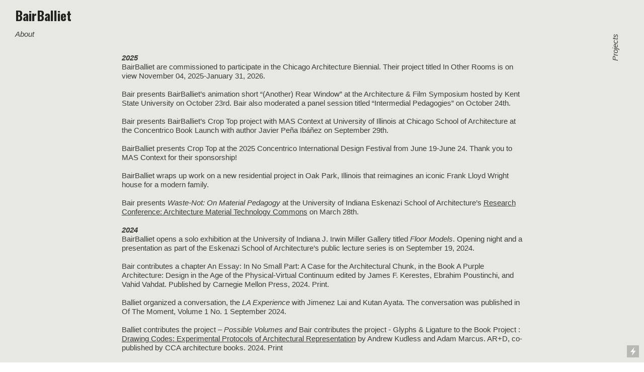

--- FILE ---
content_type: text/html; charset=UTF-8
request_url: https://bairballiet.com/News
body_size: 51355
content:
<!DOCTYPE html>
<!-- 

        Running on cargo.site

-->
<html lang="en" data-predefined-style="true" data-css-presets="true" data-css-preset data-typography-preset>
	<head>
<script>
				var __cargo_context__ = 'live';
				var __cargo_js_ver__ = 'c=2806793921';
				var __cargo_maint__ = false;
				
				
			</script>
					<meta http-equiv="X-UA-Compatible" content="IE=edge,chrome=1">
		<meta http-equiv="Content-Type" content="text/html; charset=utf-8">
		<meta name="viewport" content="initial-scale=1.0, maximum-scale=1.0, user-scalable=no">
		
			<meta name="robots" content="index,follow">
		<title>News — bairballiet</title>
		<meta name="description" content="  2025 BairBalliet are commissioned to participate in the Chicago Architecture Biennial. Their project titled In Other Rooms is on view November 04,...">
				<meta name="twitter:card" content="summary_large_image">
		<meta name="twitter:title" content="News — bairballiet">
		<meta name="twitter:description" content="  2025 BairBalliet are commissioned to participate in the Chicago Architecture Biennial. Their project titled In Other Rooms is on view November 04,...">
		<meta name="twitter:image" content="">
		<meta property="og:locale" content="en_US">
		<meta property="og:title" content="News — bairballiet">
		<meta property="og:description" content="  2025 BairBalliet are commissioned to participate in the Chicago Architecture Biennial. Their project titled In Other Rooms is on view November 04,...">
		<meta property="og:url" content="https://bairballiet.com/News">
		<meta property="og:image" content="">
		<meta property="og:type" content="website">

		<link rel="preconnect" href="https://static.cargo.site" crossorigin>
		<link rel="preconnect" href="https://freight.cargo.site" crossorigin>

		<link rel="preconnect" href="https://fonts.gstatic.com" crossorigin>
				<link rel="preconnect" href="https://type.cargo.site" crossorigin>

		<!--<link rel="preload" href="https://static.cargo.site/assets/social/IconFont-Regular-0.9.3.woff2" as="font" type="font/woff" crossorigin>-->

		

		<link href="https://freight.cargo.site/t/original/i/e21e2b78f0b29c260324ee38fb721b8a36c0b619efd7085fc46654d564b40d98/BB_Logo_BBonly.ico" rel="shortcut icon">
		<link href="https://bairballiet.com/rss" rel="alternate" type="application/rss+xml" title="bairballiet feed">

		<link href="//fonts.googleapis.com/css?family=Oswald:200,300,400,500,600,700&c=2806793921&" id="" rel="stylesheet" type="text/css" />
<link href="https://bairballiet.com/stylesheet?c=2806793921&1763058803" id="member_stylesheet" rel="stylesheet" type="text/css" />
<style id="">@font-face{font-family:Icons;src:url(https://static.cargo.site/assets/social/IconFont-Regular-0.9.3.woff2);unicode-range:U+E000-E15C,U+F0000,U+FE0E}@font-face{font-family:Icons;src:url(https://static.cargo.site/assets/social/IconFont-Regular-0.9.3.woff2);font-weight:240;unicode-range:U+E000-E15C,U+F0000,U+FE0E}@font-face{font-family:Icons;src:url(https://static.cargo.site/assets/social/IconFont-Regular-0.9.3.woff2);unicode-range:U+E000-E15C,U+F0000,U+FE0E;font-weight:400}@font-face{font-family:Icons;src:url(https://static.cargo.site/assets/social/IconFont-Regular-0.9.3.woff2);unicode-range:U+E000-E15C,U+F0000,U+FE0E;font-weight:600}@font-face{font-family:Icons;src:url(https://static.cargo.site/assets/social/IconFont-Regular-0.9.3.woff2);unicode-range:U+E000-E15C,U+F0000,U+FE0E;font-weight:800}@font-face{font-family:Icons;src:url(https://static.cargo.site/assets/social/IconFont-Regular-0.9.3.woff2);unicode-range:U+E000-E15C,U+F0000,U+FE0E;font-style:italic}@font-face{font-family:Icons;src:url(https://static.cargo.site/assets/social/IconFont-Regular-0.9.3.woff2);unicode-range:U+E000-E15C,U+F0000,U+FE0E;font-weight:200;font-style:italic}@font-face{font-family:Icons;src:url(https://static.cargo.site/assets/social/IconFont-Regular-0.9.3.woff2);unicode-range:U+E000-E15C,U+F0000,U+FE0E;font-weight:400;font-style:italic}@font-face{font-family:Icons;src:url(https://static.cargo.site/assets/social/IconFont-Regular-0.9.3.woff2);unicode-range:U+E000-E15C,U+F0000,U+FE0E;font-weight:600;font-style:italic}@font-face{font-family:Icons;src:url(https://static.cargo.site/assets/social/IconFont-Regular-0.9.3.woff2);unicode-range:U+E000-E15C,U+F0000,U+FE0E;font-weight:800;font-style:italic}body.iconfont-loading,body.iconfont-loading *{color:transparent!important}body{-moz-osx-font-smoothing:grayscale;-webkit-font-smoothing:antialiased;-webkit-text-size-adjust:none}body.no-scroll{overflow:hidden}/*!
 * Content
 */.page{word-wrap:break-word}:focus{outline:0}.pointer-events-none{pointer-events:none}.pointer-events-auto{pointer-events:auto}.pointer-events-none .page_content .audio-player,.pointer-events-none .page_content .shop_product,.pointer-events-none .page_content a,.pointer-events-none .page_content audio,.pointer-events-none .page_content button,.pointer-events-none .page_content details,.pointer-events-none .page_content iframe,.pointer-events-none .page_content img,.pointer-events-none .page_content input,.pointer-events-none .page_content video{pointer-events:auto}.pointer-events-none .page_content *>a,.pointer-events-none .page_content>a{position:relative}s *{text-transform:inherit}#toolset{position:fixed;bottom:10px;right:10px;z-index:8}.mobile #toolset,.template_site_inframe #toolset{display:none}#toolset a{display:block;height:24px;width:24px;margin:0;padding:0;text-decoration:none;background:rgba(0,0,0,.2)}#toolset a:hover{background:rgba(0,0,0,.8)}[data-adminview] #toolset a,[data-adminview] #toolset_admin a{background:rgba(0,0,0,.04);pointer-events:none;cursor:default}#toolset_admin a:active{background:rgba(0,0,0,.7)}#toolset_admin a svg>*{transform:scale(1.1) translate(0,-.5px);transform-origin:50% 50%}#toolset_admin a svg{pointer-events:none;width:100%!important;height:auto!important}#following-container{overflow:auto;-webkit-overflow-scrolling:touch}#following-container iframe{height:100%;width:100%;position:absolute;top:0;left:0;right:0;bottom:0}:root{--following-width:-400px;--following-animation-duration:450ms}@keyframes following-open{0%{transform:translateX(0)}100%{transform:translateX(var(--following-width))}}@keyframes following-open-inverse{0%{transform:translateX(0)}100%{transform:translateX(calc(-1 * var(--following-width)))}}@keyframes following-close{0%{transform:translateX(var(--following-width))}100%{transform:translateX(0)}}@keyframes following-close-inverse{0%{transform:translateX(calc(-1 * var(--following-width)))}100%{transform:translateX(0)}}body.animate-left{animation:following-open var(--following-animation-duration);animation-fill-mode:both;animation-timing-function:cubic-bezier(.24,1,.29,1)}#following-container.animate-left{animation:following-close-inverse var(--following-animation-duration);animation-fill-mode:both;animation-timing-function:cubic-bezier(.24,1,.29,1)}#following-container.animate-left #following-frame{animation:following-close var(--following-animation-duration);animation-fill-mode:both;animation-timing-function:cubic-bezier(.24,1,.29,1)}body.animate-right{animation:following-close var(--following-animation-duration);animation-fill-mode:both;animation-timing-function:cubic-bezier(.24,1,.29,1)}#following-container.animate-right{animation:following-open-inverse var(--following-animation-duration);animation-fill-mode:both;animation-timing-function:cubic-bezier(.24,1,.29,1)}#following-container.animate-right #following-frame{animation:following-open var(--following-animation-duration);animation-fill-mode:both;animation-timing-function:cubic-bezier(.24,1,.29,1)}.slick-slider{position:relative;display:block;-moz-box-sizing:border-box;box-sizing:border-box;-webkit-user-select:none;-moz-user-select:none;-ms-user-select:none;user-select:none;-webkit-touch-callout:none;-khtml-user-select:none;-ms-touch-action:pan-y;touch-action:pan-y;-webkit-tap-highlight-color:transparent}.slick-list{position:relative;display:block;overflow:hidden;margin:0;padding:0}.slick-list:focus{outline:0}.slick-list.dragging{cursor:pointer;cursor:hand}.slick-slider .slick-list,.slick-slider .slick-track{transform:translate3d(0,0,0);will-change:transform}.slick-track{position:relative;top:0;left:0;display:block}.slick-track:after,.slick-track:before{display:table;content:'';width:1px;height:1px;margin-top:-1px;margin-left:-1px}.slick-track:after{clear:both}.slick-loading .slick-track{visibility:hidden}.slick-slide{display:none;float:left;height:100%;min-height:1px}[dir=rtl] .slick-slide{float:right}.content .slick-slide img{display:inline-block}.content .slick-slide img:not(.image-zoom){cursor:pointer}.content .scrub .slick-list,.content .scrub .slick-slide img:not(.image-zoom){cursor:ew-resize}body.slideshow-scrub-dragging *{cursor:ew-resize!important}.content .slick-slide img:not([src]),.content .slick-slide img[src='']{width:100%;height:auto}.slick-slide.slick-loading img{display:none}.slick-slide.dragging img{pointer-events:none}.slick-initialized .slick-slide{display:block}.slick-loading .slick-slide{visibility:hidden}.slick-vertical .slick-slide{display:block;height:auto;border:1px solid transparent}.slick-arrow.slick-hidden{display:none}.slick-arrow{position:absolute;z-index:9;width:0;top:0;height:100%;cursor:pointer;will-change:opacity;-webkit-transition:opacity 333ms cubic-bezier(.4,0,.22,1);transition:opacity 333ms cubic-bezier(.4,0,.22,1)}.slick-arrow.hidden{opacity:0}.slick-arrow svg{position:absolute;width:36px;height:36px;top:0;left:0;right:0;bottom:0;margin:auto;transform:translate(.25px,.25px)}.slick-arrow svg.right-arrow{transform:translate(.25px,.25px) scaleX(-1)}.slick-arrow svg:active{opacity:.75}.slick-arrow svg .arrow-shape{fill:none!important;stroke:#fff;stroke-linecap:square}.slick-arrow svg .arrow-outline{fill:none!important;stroke-width:2.5px;stroke:rgba(0,0,0,.6);stroke-linecap:square}.slick-arrow.slick-next{right:0;text-align:right}.slick-next svg,.wallpaper-navigation .slick-next svg{margin-right:10px}.mobile .slick-next svg{margin-right:10px}.slick-arrow.slick-prev{text-align:left}.slick-prev svg,.wallpaper-navigation .slick-prev svg{margin-left:10px}.mobile .slick-prev svg{margin-left:10px}.loading_animation{display:none;vertical-align:middle;z-index:15;line-height:0;pointer-events:none;border-radius:100%}.loading_animation.hidden{display:none}.loading_animation.pulsing{opacity:0;display:inline-block;animation-delay:.1s;-webkit-animation-delay:.1s;-moz-animation-delay:.1s;animation-duration:12s;animation-iteration-count:infinite;animation:fade-pulse-in .5s ease-in-out;-moz-animation:fade-pulse-in .5s ease-in-out;-webkit-animation:fade-pulse-in .5s ease-in-out;-webkit-animation-fill-mode:forwards;-moz-animation-fill-mode:forwards;animation-fill-mode:forwards}.loading_animation.pulsing.no-delay{animation-delay:0s;-webkit-animation-delay:0s;-moz-animation-delay:0s}.loading_animation div{border-radius:100%}.loading_animation div svg{max-width:100%;height:auto}.loading_animation div,.loading_animation div svg{width:20px;height:20px}.loading_animation.full-width svg{width:100%;height:auto}.loading_animation.full-width.big svg{width:100px;height:100px}.loading_animation div svg>*{fill:#ccc}.loading_animation div{-webkit-animation:spin-loading 12s ease-out;-webkit-animation-iteration-count:infinite;-moz-animation:spin-loading 12s ease-out;-moz-animation-iteration-count:infinite;animation:spin-loading 12s ease-out;animation-iteration-count:infinite}.loading_animation.hidden{display:none}[data-backdrop] .loading_animation{position:absolute;top:15px;left:15px;z-index:99}.loading_animation.position-absolute.middle{top:calc(50% - 10px);left:calc(50% - 10px)}.loading_animation.position-absolute.topleft{top:0;left:0}.loading_animation.position-absolute.middleright{top:calc(50% - 10px);right:1rem}.loading_animation.position-absolute.middleleft{top:calc(50% - 10px);left:1rem}.loading_animation.gray div svg>*{fill:#999}.loading_animation.gray-dark div svg>*{fill:#666}.loading_animation.gray-darker div svg>*{fill:#555}.loading_animation.gray-light div svg>*{fill:#ccc}.loading_animation.white div svg>*{fill:rgba(255,255,255,.85)}.loading_animation.blue div svg>*{fill:#698fff}.loading_animation.inline{display:inline-block;margin-bottom:.5ex}.loading_animation.inline.left{margin-right:.5ex}@-webkit-keyframes fade-pulse-in{0%{opacity:0}50%{opacity:.5}100%{opacity:1}}@-moz-keyframes fade-pulse-in{0%{opacity:0}50%{opacity:.5}100%{opacity:1}}@keyframes fade-pulse-in{0%{opacity:0}50%{opacity:.5}100%{opacity:1}}@-webkit-keyframes pulsate{0%{opacity:1}50%{opacity:0}100%{opacity:1}}@-moz-keyframes pulsate{0%{opacity:1}50%{opacity:0}100%{opacity:1}}@keyframes pulsate{0%{opacity:1}50%{opacity:0}100%{opacity:1}}@-webkit-keyframes spin-loading{0%{transform:rotate(0)}9%{transform:rotate(1050deg)}18%{transform:rotate(-1090deg)}20%{transform:rotate(-1080deg)}23%{transform:rotate(-1080deg)}28%{transform:rotate(-1095deg)}29%{transform:rotate(-1065deg)}34%{transform:rotate(-1080deg)}35%{transform:rotate(-1050deg)}40%{transform:rotate(-1065deg)}41%{transform:rotate(-1035deg)}44%{transform:rotate(-1035deg)}47%{transform:rotate(-2160deg)}50%{transform:rotate(-2160deg)}56%{transform:rotate(45deg)}60%{transform:rotate(45deg)}80%{transform:rotate(6120deg)}100%{transform:rotate(0)}}@keyframes spin-loading{0%{transform:rotate(0)}9%{transform:rotate(1050deg)}18%{transform:rotate(-1090deg)}20%{transform:rotate(-1080deg)}23%{transform:rotate(-1080deg)}28%{transform:rotate(-1095deg)}29%{transform:rotate(-1065deg)}34%{transform:rotate(-1080deg)}35%{transform:rotate(-1050deg)}40%{transform:rotate(-1065deg)}41%{transform:rotate(-1035deg)}44%{transform:rotate(-1035deg)}47%{transform:rotate(-2160deg)}50%{transform:rotate(-2160deg)}56%{transform:rotate(45deg)}60%{transform:rotate(45deg)}80%{transform:rotate(6120deg)}100%{transform:rotate(0)}}[grid-row]{align-items:flex-start;box-sizing:border-box;display:-webkit-box;display:-webkit-flex;display:-ms-flexbox;display:flex;-webkit-flex-wrap:wrap;-ms-flex-wrap:wrap;flex-wrap:wrap}[grid-col]{box-sizing:border-box}[grid-row] [grid-col].empty:after{content:"\0000A0";cursor:text}body.mobile[data-adminview=content-editproject] [grid-row] [grid-col].empty:after{display:none}[grid-col=auto]{-webkit-box-flex:1;-webkit-flex:1;-ms-flex:1;flex:1}[grid-col=x12]{width:100%}[grid-col=x11]{width:50%}[grid-col=x10]{width:33.33%}[grid-col=x9]{width:25%}[grid-col=x8]{width:20%}[grid-col=x7]{width:16.666666667%}[grid-col=x6]{width:14.285714286%}[grid-col=x5]{width:12.5%}[grid-col=x4]{width:11.111111111%}[grid-col=x3]{width:10%}[grid-col=x2]{width:9.090909091%}[grid-col=x1]{width:8.333333333%}[grid-col="1"]{width:8.33333%}[grid-col="2"]{width:16.66667%}[grid-col="3"]{width:25%}[grid-col="4"]{width:33.33333%}[grid-col="5"]{width:41.66667%}[grid-col="6"]{width:50%}[grid-col="7"]{width:58.33333%}[grid-col="8"]{width:66.66667%}[grid-col="9"]{width:75%}[grid-col="10"]{width:83.33333%}[grid-col="11"]{width:91.66667%}[grid-col="12"]{width:100%}body.mobile [grid-responsive] [grid-col]{width:100%;-webkit-box-flex:none;-webkit-flex:none;-ms-flex:none;flex:none}[data-ce-host=true][contenteditable=true] [grid-pad]{pointer-events:none}[data-ce-host=true][contenteditable=true] [grid-pad]>*{pointer-events:auto}[grid-pad="0"]{padding:0}[grid-pad="0.25"]{padding:.125rem}[grid-pad="0.5"]{padding:.25rem}[grid-pad="0.75"]{padding:.375rem}[grid-pad="1"]{padding:.5rem}[grid-pad="1.25"]{padding:.625rem}[grid-pad="1.5"]{padding:.75rem}[grid-pad="1.75"]{padding:.875rem}[grid-pad="2"]{padding:1rem}[grid-pad="2.5"]{padding:1.25rem}[grid-pad="3"]{padding:1.5rem}[grid-pad="3.5"]{padding:1.75rem}[grid-pad="4"]{padding:2rem}[grid-pad="5"]{padding:2.5rem}[grid-pad="6"]{padding:3rem}[grid-pad="7"]{padding:3.5rem}[grid-pad="8"]{padding:4rem}[grid-pad="9"]{padding:4.5rem}[grid-pad="10"]{padding:5rem}[grid-gutter="0"]{margin:0}[grid-gutter="0.5"]{margin:-.25rem}[grid-gutter="1"]{margin:-.5rem}[grid-gutter="1.5"]{margin:-.75rem}[grid-gutter="2"]{margin:-1rem}[grid-gutter="2.5"]{margin:-1.25rem}[grid-gutter="3"]{margin:-1.5rem}[grid-gutter="3.5"]{margin:-1.75rem}[grid-gutter="4"]{margin:-2rem}[grid-gutter="5"]{margin:-2.5rem}[grid-gutter="6"]{margin:-3rem}[grid-gutter="7"]{margin:-3.5rem}[grid-gutter="8"]{margin:-4rem}[grid-gutter="10"]{margin:-5rem}[grid-gutter="12"]{margin:-6rem}[grid-gutter="14"]{margin:-7rem}[grid-gutter="16"]{margin:-8rem}[grid-gutter="18"]{margin:-9rem}[grid-gutter="20"]{margin:-10rem}small{max-width:100%;text-decoration:inherit}img:not([src]),img[src='']{outline:1px solid rgba(177,177,177,.4);outline-offset:-1px;content:url([data-uri])}img.image-zoom{cursor:-webkit-zoom-in;cursor:-moz-zoom-in;cursor:zoom-in}#imprimatur{color:#333;font-size:10px;font-family:-apple-system,BlinkMacSystemFont,"Segoe UI",Roboto,Oxygen,Ubuntu,Cantarell,"Open Sans","Helvetica Neue",sans-serif,"Sans Serif",Icons;/*!System*/position:fixed;opacity:.3;right:-28px;bottom:160px;transform:rotate(270deg);-ms-transform:rotate(270deg);-webkit-transform:rotate(270deg);z-index:8;text-transform:uppercase;color:#999;opacity:.5;padding-bottom:2px;text-decoration:none}.mobile #imprimatur{display:none}bodycopy cargo-link a{font-family:-apple-system,BlinkMacSystemFont,"Segoe UI",Roboto,Oxygen,Ubuntu,Cantarell,"Open Sans","Helvetica Neue",sans-serif,"Sans Serif",Icons;/*!System*/font-size:12px;font-style:normal;font-weight:400;transform:rotate(270deg);text-decoration:none;position:fixed!important;right:-27px;bottom:100px;text-decoration:none;letter-spacing:normal;background:0 0;border:0;border-bottom:0;outline:0}/*! PhotoSwipe Default UI CSS by Dmitry Semenov | photoswipe.com | MIT license */.pswp--has_mouse .pswp__button--arrow--left,.pswp--has_mouse .pswp__button--arrow--right,.pswp__ui{visibility:visible}.pswp--minimal--dark .pswp__top-bar,.pswp__button{background:0 0}.pswp,.pswp__bg,.pswp__container,.pswp__img--placeholder,.pswp__zoom-wrap,.quick-view-navigation{-webkit-backface-visibility:hidden}.pswp__button{cursor:pointer;opacity:1;-webkit-appearance:none;transition:opacity .2s;-webkit-box-shadow:none;box-shadow:none}.pswp__button-close>svg{top:10px;right:10px;margin-left:auto}.pswp--touch .quick-view-navigation{display:none}.pswp__ui{-webkit-font-smoothing:auto;opacity:1;z-index:1550}.quick-view-navigation{will-change:opacity;-webkit-transition:opacity 333ms cubic-bezier(.4,0,.22,1);transition:opacity 333ms cubic-bezier(.4,0,.22,1)}.quick-view-navigation .pswp__group .pswp__button{pointer-events:auto}.pswp__button>svg{position:absolute;width:36px;height:36px}.quick-view-navigation .pswp__group:active svg{opacity:.75}.pswp__button svg .shape-shape{fill:#fff}.pswp__button svg .shape-outline{fill:#000}.pswp__button-prev>svg{top:0;bottom:0;left:10px;margin:auto}.pswp__button-next>svg{top:0;bottom:0;right:10px;margin:auto}.quick-view-navigation .pswp__group .pswp__button-prev{position:absolute;left:0;top:0;width:0;height:100%}.quick-view-navigation .pswp__group .pswp__button-next{position:absolute;right:0;top:0;width:0;height:100%}.quick-view-navigation .close-button,.quick-view-navigation .left-arrow,.quick-view-navigation .right-arrow{transform:translate(.25px,.25px)}.quick-view-navigation .right-arrow{transform:translate(.25px,.25px) scaleX(-1)}.pswp__button svg .shape-outline{fill:transparent!important;stroke:#000;stroke-width:2.5px;stroke-linecap:square}.pswp__button svg .shape-shape{fill:transparent!important;stroke:#fff;stroke-width:1.5px;stroke-linecap:square}.pswp__bg,.pswp__scroll-wrap,.pswp__zoom-wrap{width:100%;position:absolute}.quick-view-navigation .pswp__group .pswp__button-close{margin:0}.pswp__container,.pswp__item,.pswp__zoom-wrap{right:0;bottom:0;top:0;position:absolute;left:0}.pswp__ui--hidden .pswp__button{opacity:.001}.pswp__ui--hidden .pswp__button,.pswp__ui--hidden .pswp__button *{pointer-events:none}.pswp .pswp__ui.pswp__ui--displaynone{display:none}.pswp__element--disabled{display:none!important}/*! PhotoSwipe main CSS by Dmitry Semenov | photoswipe.com | MIT license */.pswp{position:fixed;display:none;height:100%;width:100%;top:0;left:0;right:0;bottom:0;margin:auto;-ms-touch-action:none;touch-action:none;z-index:9999999;-webkit-text-size-adjust:100%;line-height:initial;letter-spacing:initial;outline:0}.pswp img{max-width:none}.pswp--zoom-disabled .pswp__img{cursor:default!important}.pswp--animate_opacity{opacity:.001;will-change:opacity;-webkit-transition:opacity 333ms cubic-bezier(.4,0,.22,1);transition:opacity 333ms cubic-bezier(.4,0,.22,1)}.pswp--open{display:block}.pswp--zoom-allowed .pswp__img{cursor:-webkit-zoom-in;cursor:-moz-zoom-in;cursor:zoom-in}.pswp--zoomed-in .pswp__img{cursor:-webkit-grab;cursor:-moz-grab;cursor:grab}.pswp--dragging .pswp__img{cursor:-webkit-grabbing;cursor:-moz-grabbing;cursor:grabbing}.pswp__bg{left:0;top:0;height:100%;opacity:0;transform:translateZ(0);will-change:opacity}.pswp__scroll-wrap{left:0;top:0;height:100%}.pswp__container,.pswp__zoom-wrap{-ms-touch-action:none;touch-action:none}.pswp__container,.pswp__img{-webkit-user-select:none;-moz-user-select:none;-ms-user-select:none;user-select:none;-webkit-tap-highlight-color:transparent;-webkit-touch-callout:none}.pswp__zoom-wrap{-webkit-transform-origin:left top;-ms-transform-origin:left top;transform-origin:left top;-webkit-transition:-webkit-transform 222ms cubic-bezier(.4,0,.22,1);transition:transform 222ms cubic-bezier(.4,0,.22,1)}.pswp__bg{-webkit-transition:opacity 222ms cubic-bezier(.4,0,.22,1);transition:opacity 222ms cubic-bezier(.4,0,.22,1)}.pswp--animated-in .pswp__bg,.pswp--animated-in .pswp__zoom-wrap{-webkit-transition:none;transition:none}.pswp--hide-overflow .pswp__scroll-wrap,.pswp--hide-overflow.pswp{overflow:hidden}.pswp__img{position:absolute;width:auto;height:auto;top:0;left:0}.pswp__img--placeholder--blank{background:#222}.pswp--ie .pswp__img{width:100%!important;height:auto!important;left:0;top:0}.pswp__ui--idle{opacity:0}.pswp__error-msg{position:absolute;left:0;top:50%;width:100%;text-align:center;font-size:14px;line-height:16px;margin-top:-8px;color:#ccc}.pswp__error-msg a{color:#ccc;text-decoration:underline}.pswp__error-msg{font-family:-apple-system,BlinkMacSystemFont,"Segoe UI",Roboto,Oxygen,Ubuntu,Cantarell,"Open Sans","Helvetica Neue",sans-serif}.quick-view.mouse-down .iframe-item{pointer-events:none!important}.quick-view-caption-positioner{pointer-events:none;width:100%;height:100%}.quick-view-caption-wrapper{margin:auto;position:absolute;bottom:0;left:0;right:0}.quick-view-horizontal-align-left .quick-view-caption-wrapper{margin-left:0}.quick-view-horizontal-align-right .quick-view-caption-wrapper{margin-right:0}[data-quick-view-caption]{transition:.1s opacity ease-in-out;position:absolute;bottom:0;left:0;right:0}.quick-view-horizontal-align-left [data-quick-view-caption]{text-align:left}.quick-view-horizontal-align-right [data-quick-view-caption]{text-align:right}.quick-view-caption{transition:.1s opacity ease-in-out}.quick-view-caption>*{display:inline-block}.quick-view-caption *{pointer-events:auto}.quick-view-caption.hidden{opacity:0}.shop_product .dropdown_wrapper{flex:0 0 100%;position:relative}.shop_product select{appearance:none;-moz-appearance:none;-webkit-appearance:none;outline:0;-webkit-font-smoothing:antialiased;-moz-osx-font-smoothing:grayscale;cursor:pointer;border-radius:0;white-space:nowrap;overflow:hidden!important;text-overflow:ellipsis}.shop_product select.dropdown::-ms-expand{display:none}.shop_product a{cursor:pointer;border-bottom:none;text-decoration:none}.shop_product a.out-of-stock{pointer-events:none}body.audio-player-dragging *{cursor:ew-resize!important}.audio-player{display:inline-flex;flex:1 0 calc(100% - 2px);width:calc(100% - 2px)}.audio-player .button{height:100%;flex:0 0 3.3rem;display:flex}.audio-player .separator{left:3.3rem;height:100%}.audio-player .buffer{width:0%;height:100%;transition:left .3s linear,width .3s linear}.audio-player.seeking .buffer{transition:left 0s,width 0s}.audio-player.seeking{user-select:none;-webkit-user-select:none;cursor:ew-resize}.audio-player.seeking *{user-select:none;-webkit-user-select:none;cursor:ew-resize}.audio-player .bar{overflow:hidden;display:flex;justify-content:space-between;align-content:center;flex-grow:1}.audio-player .progress{width:0%;height:100%;transition:width .3s linear}.audio-player.seeking .progress{transition:width 0s}.audio-player .pause,.audio-player .play{cursor:pointer;height:100%}.audio-player .note-icon{margin:auto 0;order:2;flex:0 1 auto}.audio-player .title{white-space:nowrap;overflow:hidden;text-overflow:ellipsis;pointer-events:none;user-select:none;padding:.5rem 0 .5rem 1rem;margin:auto auto auto 0;flex:0 3 auto;min-width:0;width:100%}.audio-player .total-time{flex:0 1 auto;margin:auto 0}.audio-player .current-time,.audio-player .play-text{flex:0 1 auto;margin:auto 0}.audio-player .stream-anim{user-select:none;margin:auto auto auto 0}.audio-player .stream-anim span{display:inline-block}.audio-player .buffer,.audio-player .current-time,.audio-player .note-svg,.audio-player .play-text,.audio-player .separator,.audio-player .total-time{user-select:none;pointer-events:none}.audio-player .buffer,.audio-player .play-text,.audio-player .progress{position:absolute}.audio-player,.audio-player .bar,.audio-player .button,.audio-player .current-time,.audio-player .note-icon,.audio-player .pause,.audio-player .play,.audio-player .total-time{position:relative}body.mobile .audio-player,body.mobile .audio-player *{-webkit-touch-callout:none}#standalone-admin-frame{border:0;width:400px;position:absolute;right:0;top:0;height:100vh;z-index:99}body[standalone-admin=true] #standalone-admin-frame{transform:translate(0,0)}body[standalone-admin=true] .main_container{width:calc(100% - 400px)}body[standalone-admin=false] #standalone-admin-frame{transform:translate(100%,0)}body[standalone-admin=false] .main_container{width:100%}.toggle_standaloneAdmin{position:fixed;top:0;right:400px;height:40px;width:40px;z-index:999;cursor:pointer;background-color:rgba(0,0,0,.4)}.toggle_standaloneAdmin:active{opacity:.7}body[standalone-admin=false] .toggle_standaloneAdmin{right:0}.toggle_standaloneAdmin *{color:#fff;fill:#fff}.toggle_standaloneAdmin svg{padding:6px;width:100%;height:100%;opacity:.85}body[standalone-admin=false] .toggle_standaloneAdmin #close,body[standalone-admin=true] .toggle_standaloneAdmin #backdropsettings{display:none}.toggle_standaloneAdmin>div{width:100%;height:100%}#admin_toggle_button{position:fixed;top:50%;transform:translate(0,-50%);right:400px;height:36px;width:12px;z-index:999;cursor:pointer;background-color:rgba(0,0,0,.09);padding-left:2px;margin-right:5px}#admin_toggle_button .bar{content:'';background:rgba(0,0,0,.09);position:fixed;width:5px;bottom:0;top:0;z-index:10}#admin_toggle_button:active{background:rgba(0,0,0,.065)}#admin_toggle_button *{color:#fff;fill:#fff}#admin_toggle_button svg{padding:0;width:16px;height:36px;margin-left:1px;opacity:1}#admin_toggle_button svg *{fill:#fff;opacity:1}#admin_toggle_button[data-state=closed] .toggle_admin_close{display:none}#admin_toggle_button[data-state=closed],#admin_toggle_button[data-state=closed] .toggle_admin_open{width:20px;cursor:pointer;margin:0}#admin_toggle_button[data-state=closed] svg{margin-left:2px}#admin_toggle_button[data-state=open] .toggle_admin_open{display:none}select,select *{text-rendering:auto!important}b b{font-weight:inherit}*{-webkit-box-sizing:border-box;-moz-box-sizing:border-box;box-sizing:border-box}customhtml>*{position:relative;z-index:10}body,html{min-height:100vh;margin:0;padding:0}html{touch-action:manipulation;position:relative;background-color:#fff}.main_container{min-height:100vh;width:100%;overflow:hidden}.container{display:-webkit-box;display:-webkit-flex;display:-moz-box;display:-ms-flexbox;display:flex;-webkit-flex-wrap:wrap;-moz-flex-wrap:wrap;-ms-flex-wrap:wrap;flex-wrap:wrap;max-width:100%;width:100%;overflow:visible}.container{align-items:flex-start;-webkit-align-items:flex-start}.page{z-index:2}.page ul li>text-limit{display:block}.content,.content_container,.pinned{-webkit-flex:1 0 auto;-moz-flex:1 0 auto;-ms-flex:1 0 auto;flex:1 0 auto;max-width:100%}.content_container{width:100%}.content_container.full_height{min-height:100vh}.page_background{position:absolute;top:0;left:0;width:100%;height:100%}.page_container{position:relative;overflow:visible;width:100%}.backdrop{position:absolute;top:0;z-index:1;width:100%;height:100%;max-height:100vh}.backdrop>div{position:absolute;top:0;left:0;width:100%;height:100%;-webkit-backface-visibility:hidden;backface-visibility:hidden;transform:translate3d(0,0,0);contain:strict}[data-backdrop].backdrop>div[data-overflowing]{max-height:100vh;position:absolute;top:0;left:0}body.mobile [split-responsive]{display:flex;flex-direction:column}body.mobile [split-responsive] .container{width:100%;order:2}body.mobile [split-responsive] .backdrop{position:relative;height:50vh;width:100%;order:1}body.mobile [split-responsive] [data-auxiliary].backdrop{position:absolute;height:50vh;width:100%;order:1}.page{position:relative;z-index:2}img[data-align=left]{float:left}img[data-align=right]{float:right}[data-rotation]{transform-origin:center center}.content .page_content:not([contenteditable=true]) [data-draggable]{pointer-events:auto!important;backface-visibility:hidden}.preserve-3d{-moz-transform-style:preserve-3d;transform-style:preserve-3d}.content .page_content:not([contenteditable=true]) [data-draggable] iframe{pointer-events:none!important}.dragging-active iframe{pointer-events:none!important}.content .page_content:not([contenteditable=true]) [data-draggable]:active{opacity:1}.content .scroll-transition-fade{transition:transform 1s ease-in-out,opacity .8s ease-in-out}.content .scroll-transition-fade.below-viewport{opacity:0;transform:translateY(40px)}.mobile.full_width .page_container:not([split-layout]) .container_width{width:100%}[data-view=pinned_bottom] .bottom_pin_invisibility{visibility:hidden}.pinned{position:relative;width:100%}.pinned .page_container.accommodate:not(.fixed):not(.overlay){z-index:2}.pinned .page_container.overlay{position:absolute;z-index:4}.pinned .page_container.overlay.fixed{position:fixed}.pinned .page_container.overlay.fixed .page{max-height:100vh;-webkit-overflow-scrolling:touch}.pinned .page_container.overlay.fixed .page.allow-scroll{overflow-y:auto;overflow-x:hidden}.pinned .page_container.overlay.fixed .page.allow-scroll{align-items:flex-start;-webkit-align-items:flex-start}.pinned .page_container .page.allow-scroll::-webkit-scrollbar{width:0;background:0 0;display:none}.pinned.pinned_top .page_container.overlay{left:0;top:0}.pinned.pinned_bottom .page_container.overlay{left:0;bottom:0}div[data-container=set]:empty{margin-top:1px}.thumbnails{position:relative;z-index:1}[thumbnails=grid]{align-items:baseline}[thumbnails=justify] .thumbnail{box-sizing:content-box}[thumbnails][data-padding-zero] .thumbnail{margin-bottom:-1px}[thumbnails=montessori] .thumbnail{pointer-events:auto;position:absolute}[thumbnails] .thumbnail>a{display:block;text-decoration:none}[thumbnails=montessori]{height:0}[thumbnails][data-resizing],[thumbnails][data-resizing] *{cursor:nwse-resize}[thumbnails] .thumbnail .resize-handle{cursor:nwse-resize;width:26px;height:26px;padding:5px;position:absolute;opacity:.75;right:-1px;bottom:-1px;z-index:100}[thumbnails][data-resizing] .resize-handle{display:none}[thumbnails] .thumbnail .resize-handle svg{position:absolute;top:0;left:0}[thumbnails] .thumbnail .resize-handle:hover{opacity:1}[data-can-move].thumbnail .resize-handle svg .resize_path_outline{fill:#fff}[data-can-move].thumbnail .resize-handle svg .resize_path{fill:#000}[thumbnails=montessori] .thumbnail_sizer{height:0;width:100%;position:relative;padding-bottom:100%;pointer-events:none}[thumbnails] .thumbnail img{display:block;min-height:3px;margin-bottom:0}[thumbnails] .thumbnail img:not([src]),img[src=""]{margin:0!important;width:100%;min-height:3px;height:100%!important;position:absolute}[aspect-ratio="1x1"].thumb_image{height:0;padding-bottom:100%;overflow:hidden}[aspect-ratio="4x3"].thumb_image{height:0;padding-bottom:75%;overflow:hidden}[aspect-ratio="16x9"].thumb_image{height:0;padding-bottom:56.25%;overflow:hidden}[thumbnails] .thumb_image{width:100%;position:relative}[thumbnails][thumbnail-vertical-align=top]{align-items:flex-start}[thumbnails][thumbnail-vertical-align=middle]{align-items:center}[thumbnails][thumbnail-vertical-align=bottom]{align-items:baseline}[thumbnails][thumbnail-horizontal-align=left]{justify-content:flex-start}[thumbnails][thumbnail-horizontal-align=middle]{justify-content:center}[thumbnails][thumbnail-horizontal-align=right]{justify-content:flex-end}.thumb_image.default_image>svg{position:absolute;top:0;left:0;bottom:0;right:0;width:100%;height:100%}.thumb_image.default_image{outline:1px solid #ccc;outline-offset:-1px;position:relative}.mobile.full_width [data-view=Thumbnail] .thumbnails_width{width:100%}.content [data-draggable] a:active,.content [data-draggable] img:active{opacity:initial}.content .draggable-dragging{opacity:initial}[data-draggable].draggable_visible{visibility:visible}[data-draggable].draggable_hidden{visibility:hidden}.gallery_card [data-draggable],.marquee [data-draggable]{visibility:inherit}[data-draggable]{visibility:visible;background-color:rgba(0,0,0,.003)}#site_menu_panel_container .image-gallery:not(.initialized){height:0;padding-bottom:100%;min-height:initial}.image-gallery:not(.initialized){min-height:100vh;visibility:hidden;width:100%}.image-gallery .gallery_card img{display:block;width:100%;height:auto}.image-gallery .gallery_card{transform-origin:center}.image-gallery .gallery_card.dragging{opacity:.1;transform:initial!important}.image-gallery:not([image-gallery=slideshow]) .gallery_card iframe:only-child,.image-gallery:not([image-gallery=slideshow]) .gallery_card video:only-child{width:100%;height:100%;top:0;left:0;position:absolute}.image-gallery[image-gallery=slideshow] .gallery_card video[muted][autoplay]:not([controls]),.image-gallery[image-gallery=slideshow] .gallery_card video[muted][data-autoplay]:not([controls]){pointer-events:none}.image-gallery [image-gallery-pad="0"] video:only-child{object-fit:cover;height:calc(100% + 1px)}div.image-gallery>a,div.image-gallery>iframe,div.image-gallery>img,div.image-gallery>video{display:none}[image-gallery-row]{align-items:flex-start;box-sizing:border-box;display:-webkit-box;display:-webkit-flex;display:-ms-flexbox;display:flex;-webkit-flex-wrap:wrap;-ms-flex-wrap:wrap;flex-wrap:wrap}.image-gallery .gallery_card_image{width:100%;position:relative}[data-predefined-style=true] .image-gallery a.gallery_card{display:block;border:none}[image-gallery-col]{box-sizing:border-box}[image-gallery-col=x12]{width:100%}[image-gallery-col=x11]{width:50%}[image-gallery-col=x10]{width:33.33%}[image-gallery-col=x9]{width:25%}[image-gallery-col=x8]{width:20%}[image-gallery-col=x7]{width:16.666666667%}[image-gallery-col=x6]{width:14.285714286%}[image-gallery-col=x5]{width:12.5%}[image-gallery-col=x4]{width:11.111111111%}[image-gallery-col=x3]{width:10%}[image-gallery-col=x2]{width:9.090909091%}[image-gallery-col=x1]{width:8.333333333%}.content .page_content [image-gallery-pad].image-gallery{pointer-events:none}.content .page_content [image-gallery-pad].image-gallery .gallery_card_image>*,.content .page_content [image-gallery-pad].image-gallery .gallery_image_caption{pointer-events:auto}.content .page_content [image-gallery-pad="0"]{padding:0}.content .page_content [image-gallery-pad="0.25"]{padding:.125rem}.content .page_content [image-gallery-pad="0.5"]{padding:.25rem}.content .page_content [image-gallery-pad="0.75"]{padding:.375rem}.content .page_content [image-gallery-pad="1"]{padding:.5rem}.content .page_content [image-gallery-pad="1.25"]{padding:.625rem}.content .page_content [image-gallery-pad="1.5"]{padding:.75rem}.content .page_content [image-gallery-pad="1.75"]{padding:.875rem}.content .page_content [image-gallery-pad="2"]{padding:1rem}.content .page_content [image-gallery-pad="2.5"]{padding:1.25rem}.content .page_content [image-gallery-pad="3"]{padding:1.5rem}.content .page_content [image-gallery-pad="3.5"]{padding:1.75rem}.content .page_content [image-gallery-pad="4"]{padding:2rem}.content .page_content [image-gallery-pad="5"]{padding:2.5rem}.content .page_content [image-gallery-pad="6"]{padding:3rem}.content .page_content [image-gallery-pad="7"]{padding:3.5rem}.content .page_content [image-gallery-pad="8"]{padding:4rem}.content .page_content [image-gallery-pad="9"]{padding:4.5rem}.content .page_content [image-gallery-pad="10"]{padding:5rem}.content .page_content [image-gallery-gutter="0"]{margin:0}.content .page_content [image-gallery-gutter="0.5"]{margin:-.25rem}.content .page_content [image-gallery-gutter="1"]{margin:-.5rem}.content .page_content [image-gallery-gutter="1.5"]{margin:-.75rem}.content .page_content [image-gallery-gutter="2"]{margin:-1rem}.content .page_content [image-gallery-gutter="2.5"]{margin:-1.25rem}.content .page_content [image-gallery-gutter="3"]{margin:-1.5rem}.content .page_content [image-gallery-gutter="3.5"]{margin:-1.75rem}.content .page_content [image-gallery-gutter="4"]{margin:-2rem}.content .page_content [image-gallery-gutter="5"]{margin:-2.5rem}.content .page_content [image-gallery-gutter="6"]{margin:-3rem}.content .page_content [image-gallery-gutter="7"]{margin:-3.5rem}.content .page_content [image-gallery-gutter="8"]{margin:-4rem}.content .page_content [image-gallery-gutter="10"]{margin:-5rem}.content .page_content [image-gallery-gutter="12"]{margin:-6rem}.content .page_content [image-gallery-gutter="14"]{margin:-7rem}.content .page_content [image-gallery-gutter="16"]{margin:-8rem}.content .page_content [image-gallery-gutter="18"]{margin:-9rem}.content .page_content [image-gallery-gutter="20"]{margin:-10rem}[image-gallery=slideshow]:not(.initialized)>*{min-height:1px;opacity:0;min-width:100%}[image-gallery=slideshow][data-constrained-by=height] [image-gallery-vertical-align].slick-track{align-items:flex-start}[image-gallery=slideshow] img.image-zoom:active{opacity:initial}[image-gallery=slideshow].slick-initialized .gallery_card{pointer-events:none}[image-gallery=slideshow].slick-initialized .gallery_card.slick-current{pointer-events:auto}[image-gallery=slideshow] .gallery_card:not(.has_caption){line-height:0}.content .page_content [image-gallery=slideshow].image-gallery>*{pointer-events:auto}.content [image-gallery=slideshow].image-gallery.slick-initialized .gallery_card{overflow:hidden;margin:0;display:flex;flex-flow:row wrap;flex-shrink:0}.content [image-gallery=slideshow].image-gallery.slick-initialized .gallery_card.slick-current{overflow:visible}[image-gallery=slideshow] .gallery_image_caption{opacity:1;transition:opacity .3s;-webkit-transition:opacity .3s;width:100%;margin-left:auto;margin-right:auto;clear:both}[image-gallery-horizontal-align=left] .gallery_image_caption{text-align:left}[image-gallery-horizontal-align=middle] .gallery_image_caption{text-align:center}[image-gallery-horizontal-align=right] .gallery_image_caption{text-align:right}[image-gallery=slideshow][data-slideshow-in-transition] .gallery_image_caption{opacity:0;transition:opacity .3s;-webkit-transition:opacity .3s}[image-gallery=slideshow] .gallery_card_image{width:initial;margin:0;display:inline-block}[image-gallery=slideshow] .gallery_card img{margin:0;display:block}[image-gallery=slideshow][data-exploded]{align-items:flex-start;box-sizing:border-box;display:-webkit-box;display:-webkit-flex;display:-ms-flexbox;display:flex;-webkit-flex-wrap:wrap;-ms-flex-wrap:wrap;flex-wrap:wrap;justify-content:flex-start;align-content:flex-start}[image-gallery=slideshow][data-exploded] .gallery_card{padding:1rem;width:16.666%}[image-gallery=slideshow][data-exploded] .gallery_card_image{height:0;display:block;width:100%}[image-gallery=grid]{align-items:baseline}[image-gallery=grid] .gallery_card.has_caption .gallery_card_image{display:block}[image-gallery=grid] [image-gallery-pad="0"].gallery_card{margin-bottom:-1px}[image-gallery=grid] .gallery_card img{margin:0}[image-gallery=columns] .gallery_card img{margin:0}[image-gallery=justify]{align-items:flex-start}[image-gallery=justify] .gallery_card img{margin:0}[image-gallery=montessori][image-gallery-row]{display:block}[image-gallery=montessori] a.gallery_card,[image-gallery=montessori] div.gallery_card{position:absolute;pointer-events:auto}[image-gallery=montessori][data-can-move] .gallery_card,[image-gallery=montessori][data-can-move] .gallery_card .gallery_card_image,[image-gallery=montessori][data-can-move] .gallery_card .gallery_card_image>*{cursor:move}[image-gallery=montessori]{position:relative;height:0}[image-gallery=freeform] .gallery_card{position:relative}[image-gallery=freeform] [image-gallery-pad="0"].gallery_card{margin-bottom:-1px}[image-gallery-vertical-align]{display:flex;flex-flow:row wrap}[image-gallery-vertical-align].slick-track{display:flex;flex-flow:row nowrap}.image-gallery .slick-list{margin-bottom:-.3px}[image-gallery-vertical-align=top]{align-content:flex-start;align-items:flex-start}[image-gallery-vertical-align=middle]{align-items:center;align-content:center}[image-gallery-vertical-align=bottom]{align-content:flex-end;align-items:flex-end}[image-gallery-horizontal-align=left]{justify-content:flex-start}[image-gallery-horizontal-align=middle]{justify-content:center}[image-gallery-horizontal-align=right]{justify-content:flex-end}.image-gallery[data-resizing],.image-gallery[data-resizing] *{cursor:nwse-resize!important}.image-gallery .gallery_card .resize-handle,.image-gallery .gallery_card .resize-handle *{cursor:nwse-resize!important}.image-gallery .gallery_card .resize-handle{width:26px;height:26px;padding:5px;position:absolute;opacity:.75;right:-1px;bottom:-1px;z-index:10}.image-gallery[data-resizing] .resize-handle{display:none}.image-gallery .gallery_card .resize-handle svg{cursor:nwse-resize!important;position:absolute;top:0;left:0}.image-gallery .gallery_card .resize-handle:hover{opacity:1}[data-can-move].gallery_card .resize-handle svg .resize_path_outline{fill:#fff}[data-can-move].gallery_card .resize-handle svg .resize_path{fill:#000}[image-gallery=montessori] .thumbnail_sizer{height:0;width:100%;position:relative;padding-bottom:100%;pointer-events:none}#site_menu_button{display:block;text-decoration:none;pointer-events:auto;z-index:9;vertical-align:top;cursor:pointer;box-sizing:content-box;font-family:Icons}#site_menu_button.custom_icon{padding:0;line-height:0}#site_menu_button.custom_icon img{width:100%;height:auto}#site_menu_wrapper.disabled #site_menu_button{display:none}#site_menu_wrapper.mobile_only #site_menu_button{display:none}body.mobile #site_menu_wrapper.mobile_only:not(.disabled) #site_menu_button:not(.active){display:block}#site_menu_panel_container[data-type=cargo_menu] #site_menu_panel{display:block;position:fixed;top:0;right:0;bottom:0;left:0;z-index:10;cursor:default}.site_menu{pointer-events:auto;position:absolute;z-index:11;top:0;bottom:0;line-height:0;max-width:400px;min-width:300px;font-size:20px;text-align:left;background:rgba(20,20,20,.95);padding:20px 30px 90px 30px;overflow-y:auto;overflow-x:hidden;display:-webkit-box;display:-webkit-flex;display:-ms-flexbox;display:flex;-webkit-box-orient:vertical;-webkit-box-direction:normal;-webkit-flex-direction:column;-ms-flex-direction:column;flex-direction:column;-webkit-box-pack:start;-webkit-justify-content:flex-start;-ms-flex-pack:start;justify-content:flex-start}body.mobile #site_menu_wrapper .site_menu{-webkit-overflow-scrolling:touch;min-width:auto;max-width:100%;width:100%;padding:20px}#site_menu_wrapper[data-sitemenu-position=bottom-left] #site_menu,#site_menu_wrapper[data-sitemenu-position=top-left] #site_menu{left:0}#site_menu_wrapper[data-sitemenu-position=bottom-right] #site_menu,#site_menu_wrapper[data-sitemenu-position=top-right] #site_menu{right:0}#site_menu_wrapper[data-type=page] .site_menu{right:0;left:0;width:100%;padding:0;margin:0;background:0 0}.site_menu_wrapper.open .site_menu{display:block}.site_menu div{display:block}.site_menu a{text-decoration:none;display:inline-block;color:rgba(255,255,255,.75);max-width:100%;overflow:hidden;white-space:nowrap;text-overflow:ellipsis;line-height:1.4}.site_menu div a.active{color:rgba(255,255,255,.4)}.site_menu div.set-link>a{font-weight:700}.site_menu div.hidden{display:none}.site_menu .close{display:block;position:absolute;top:0;right:10px;font-size:60px;line-height:50px;font-weight:200;color:rgba(255,255,255,.4);cursor:pointer;user-select:none}#site_menu_panel_container .page_container{position:relative;overflow:hidden;background:0 0;z-index:2}#site_menu_panel_container .site_menu_page_wrapper{position:fixed;top:0;left:0;overflow-y:auto;-webkit-overflow-scrolling:touch;height:100%;width:100%;z-index:100}#site_menu_panel_container .site_menu_page_wrapper .backdrop{pointer-events:none}#site_menu_panel_container #site_menu_page_overlay{position:fixed;top:0;right:0;bottom:0;left:0;cursor:default;z-index:1}#shop_button{display:block;text-decoration:none;pointer-events:auto;z-index:9;vertical-align:top;cursor:pointer;box-sizing:content-box;font-family:Icons}#shop_button.custom_icon{padding:0;line-height:0}#shop_button.custom_icon img{width:100%;height:auto}#shop_button.disabled{display:none}.loading[data-loading]{display:none;position:fixed;bottom:8px;left:8px;z-index:100}.new_site_button_wrapper{font-size:1.8rem;font-weight:400;color:rgba(0,0,0,.85);font-family:-apple-system,BlinkMacSystemFont,'Segoe UI',Roboto,Oxygen,Ubuntu,Cantarell,'Open Sans','Helvetica Neue',sans-serif,'Sans Serif',Icons;font-style:normal;line-height:1.4;color:#fff;position:fixed;bottom:0;right:0;z-index:999}body.template_site #toolset{display:none!important}body.mobile .new_site_button{display:none}.new_site_button{display:flex;height:44px;cursor:pointer}.new_site_button .plus{width:44px;height:100%}.new_site_button .plus svg{width:100%;height:100%}.new_site_button .plus svg line{stroke:#000;stroke-width:2px}.new_site_button .plus:after,.new_site_button .plus:before{content:'';width:30px;height:2px}.new_site_button .text{background:#0fce83;display:none;padding:7.5px 15px 7.5px 15px;height:100%;font-size:20px;color:#222}.new_site_button:active{opacity:.8}.new_site_button.show_full .text{display:block}.new_site_button.show_full .plus{display:none}html:not(.admin-wrapper) .template_site #confirm_modal [data-progress] .progress-indicator:after{content:'Generating Site...';padding:7.5px 15px;right:-200px;color:#000}bodycopy svg.marker-overlay,bodycopy svg.marker-overlay *{transform-origin:0 0;-webkit-transform-origin:0 0;box-sizing:initial}bodycopy svg#svgroot{box-sizing:initial}bodycopy svg.marker-overlay{padding:inherit;position:absolute;left:0;top:0;width:100%;height:100%;min-height:1px;overflow:visible;pointer-events:none;z-index:999}bodycopy svg.marker-overlay *{pointer-events:initial}bodycopy svg.marker-overlay text{letter-spacing:initial}bodycopy svg.marker-overlay a{cursor:pointer}.marquee:not(.torn-down){overflow:hidden;width:100%;position:relative;padding-bottom:.25em;padding-top:.25em;margin-bottom:-.25em;margin-top:-.25em;contain:layout}.marquee .marquee_contents{will-change:transform;display:flex;flex-direction:column}.marquee[behavior][direction].torn-down{white-space:normal}.marquee[behavior=bounce] .marquee_contents{display:block;float:left;clear:both}.marquee[behavior=bounce] .marquee_inner{display:block}.marquee[behavior=bounce][direction=vertical] .marquee_contents{width:100%}.marquee[behavior=bounce][direction=diagonal] .marquee_inner:last-child,.marquee[behavior=bounce][direction=vertical] .marquee_inner:last-child{position:relative;visibility:hidden}.marquee[behavior=bounce][direction=horizontal],.marquee[behavior=scroll][direction=horizontal]{white-space:pre}.marquee[behavior=scroll][direction=horizontal] .marquee_contents{display:inline-flex;white-space:nowrap;min-width:100%}.marquee[behavior=scroll][direction=horizontal] .marquee_inner{min-width:100%}.marquee[behavior=scroll] .marquee_inner:first-child{will-change:transform;position:absolute;width:100%;top:0;left:0}.cycle{display:none}</style>
<script type="text/json" data-set="defaults" >{"current_offset":0,"current_page":1,"cargo_url":"bairballiet","is_domain":true,"is_mobile":true,"is_tablet":false,"is_phone":true,"api_path":"https:\/\/bairballiet.com\/_api","is_editor":false,"is_template":false,"is_direct_link":true,"direct_link_pid":6306686}</script>
<script type="text/json" data-set="DisplayOptions" >{"user_id":344011,"pagination_count":24,"title_in_project":true,"disable_project_scroll":false,"learning_cargo_seen":true,"resource_url":null,"use_sets":null,"sets_are_clickable":null,"set_links_position":null,"sticky_pages":null,"total_projects":0,"slideshow_responsive":false,"slideshow_thumbnails_header":true,"layout_options":{"content_position":"center_cover","content_width":"60","content_margin":"5","main_margin":"9.5","text_alignment":"text_left","vertical_position":"vertical_top","bgcolor":"rgb(232, 232, 226)","WebFontConfig":{"system":{"families":{"-apple-system":{"variants":["n4"]}}},"cargo":{"families":{"Diatype Compressed Variable":{"variants":["n2","n3","n4","n5","n7","i4"]},"Social Condensed Variable":{"variants":["n1","n2","n3","n35","n4","n5","n7","n9","i4"]},"Quiosco":{"variants":["n4","i4","n7","i7"]},"Bureau Grot Condensed":{"variants":["n4","n7","i4","i7"]}}},"google":{"families":{"Oswald":{"variants":["200","300","400","500","600","700"]}}}},"links_orientation":"links_horizontal","viewport_size":"phone","mobile_zoom":"15","mobile_view":"desktop","mobile_padding":"-6","mobile_formatting":false,"width_unit":"rem","text_width":"66","is_feed":false,"limit_vertical_images":false,"image_zoom":true,"mobile_images_full_width":true,"responsive_columns":"1","responsive_thumbnails_padding":"0.7","enable_sitemenu":false,"sitemenu_mobileonly":false,"menu_position":"top-left","sitemenu_option":"cargo_menu","responsive_row_height":"75","advanced_padding_enabled":false,"main_margin_top":"9.5","main_margin_right":"9.5","main_margin_bottom":"9.5","main_margin_left":"9.5","mobile_pages_full_width":true,"scroll_transition":true,"image_full_zoom":true,"quick_view_height":"100","quick_view_width":"100","quick_view_alignment":"quick_view_center_center","advanced_quick_view_padding_enabled":false,"quick_view_padding":"2.5","quick_view_padding_top":"2.5","quick_view_padding_bottom":"2.5","quick_view_padding_left":"2.5","quick_view_padding_right":"2.5","quick_content_alignment":"quick_content_center_center","close_quick_view_on_scroll":true,"show_quick_view_ui":true,"quick_view_bgcolor":"","quick_view_caption":false},"element_sort":{"no-group":[{"name":"Navigation","isActive":true},{"name":"Header Text","isActive":true},{"name":"Content","isActive":true},{"name":"Header Image","isActive":false}]},"site_menu_options":{"display_type":"cargo_menu","enable":true,"mobile_only":true,"position":"top-right","single_page_id":null,"icon":"\ue131","show_homepage":true,"single_page_url":"Menu","custom_icon":false},"ecommerce_options":{"enable_ecommerce_button":false,"shop_button_position":"top-right","shop_icon":"text","custom_icon":false,"shop_icon_text":"Cart &lt;(#)&gt;","icon":"","enable_geofencing":false,"enabled_countries":["AF","AX","AL","DZ","AS","AD","AO","AI","AQ","AG","AR","AM","AW","AU","AT","AZ","BS","BH","BD","BB","BY","BE","BZ","BJ","BM","BT","BO","BQ","BA","BW","BV","BR","IO","BN","BG","BF","BI","KH","CM","CA","CV","KY","CF","TD","CL","CN","CX","CC","CO","KM","CG","CD","CK","CR","CI","HR","CU","CW","CY","CZ","DK","DJ","DM","DO","EC","EG","SV","GQ","ER","EE","ET","FK","FO","FJ","FI","FR","GF","PF","TF","GA","GM","GE","DE","GH","GI","GR","GL","GD","GP","GU","GT","GG","GN","GW","GY","HT","HM","VA","HN","HK","HU","IS","IN","ID","IR","IQ","IE","IM","IL","IT","JM","JP","JE","JO","KZ","KE","KI","KP","KR","KW","KG","LA","LV","LB","LS","LR","LY","LI","LT","LU","MO","MK","MG","MW","MY","MV","ML","MT","MH","MQ","MR","MU","YT","MX","FM","MD","MC","MN","ME","MS","MA","MZ","MM","NA","NR","NP","NL","NC","NZ","NI","NE","NG","NU","NF","MP","NO","OM","PK","PW","PS","PA","PG","PY","PE","PH","PN","PL","PT","PR","QA","RE","RO","RU","RW","BL","SH","KN","LC","MF","PM","VC","WS","SM","ST","SA","SN","RS","SC","SL","SG","SX","SK","SI","SB","SO","ZA","GS","SS","ES","LK","SD","SR","SJ","SZ","SE","CH","SY","TW","TJ","TZ","TH","TL","TG","TK","TO","TT","TN","TR","TM","TC","TV","UG","UA","AE","GB","US","UM","UY","UZ","VU","VE","VN","VG","VI","WF","EH","YE","ZM","ZW"]}}</script>
<script type="text/json" data-set="Site" >{"id":"344011","direct_link":"https:\/\/bairballiet.com","display_url":"bairballiet.com","site_url":"bairballiet","account_shop_id":null,"has_ecommerce":false,"has_shop":false,"ecommerce_key_public":null,"cargo_spark_button":true,"following_url":null,"website_title":"bairballiet","meta_tags":"","meta_description":"","meta_head":"","homepage_id":"6306655","css_url":"https:\/\/bairballiet.com\/stylesheet","rss_url":"https:\/\/bairballiet.com\/rss","js_url":"\/_jsapps\/design\/design.js","favicon_url":"https:\/\/freight.cargo.site\/t\/original\/i\/e21e2b78f0b29c260324ee38fb721b8a36c0b619efd7085fc46654d564b40d98\/BB_Logo_BBonly.ico","home_url":"https:\/\/cargo.site","auth_url":"https:\/\/cargo.site","profile_url":null,"profile_width":0,"profile_height":0,"social_image_url":null,"social_width":0,"social_height":0,"social_description":"Cargo","social_has_image":false,"social_has_description":false,"site_menu_icon":null,"site_menu_has_image":false,"custom_html":"<customhtml><\/customhtml>","filter":null,"is_editor":false,"use_hi_res":false,"hiq":null,"progenitor_site":"noblinking","files":[],"resource_url":"bairballiet.com\/_api\/v0\/site\/344011"}</script>
<script type="text/json" data-set="ScaffoldingData" >{"id":0,"title":"bairballiet","project_url":0,"set_id":0,"is_homepage":false,"pin":false,"is_set":true,"in_nav":false,"stack":false,"sort":0,"index":0,"page_count":6,"pin_position":null,"thumbnail_options":null,"pages":[{"id":6306655,"site_id":344011,"project_url":"Home","direct_link":"https:\/\/bairballiet.com\/Home","type":"page","title":"Home","title_no_html":"Home","tags":"","display":true,"pin":false,"pin_options":{"position":"bottom"},"in_nav":false,"is_homepage":true,"backdrop_enabled":true,"is_set":false,"stack":false,"excerpt":"","content":"<div grid-row=\"\" grid-pad=\"2.5\" grid-gutter=\"5\" grid-responsive=\"\">\n\t<div grid-col=\"x12\" grid-pad=\"2.5\"><\/div>\n<\/div>","content_no_html":"\n\t\n","content_partial_html":"\n\t\n","thumb":"44611158","thumb_meta":{"thumbnail_crop":{"percentWidth":"100","marginLeft":0,"marginTop":0,"imageModel":{"id":44611158,"project_id":6306655,"image_ref":"{image 7}","name":"harlequin-baby_centered.png","hash":"ac01d8329a70a1a40a3149524cb7dd7c6e969a8cd8fb736fc16afd63dea1c59b","width":513,"height":425,"sort":0,"exclude_from_backdrop":false,"date_added":"1560530992"},"stored":{"ratio":82.846003898635,"crop_ratio":"1x1"},"cropManuallySet":false}},"thumb_is_visible":false,"sort":0,"index":0,"set_id":0,"page_options":{"using_local_css":true,"local_css":"[local-style=\"6306655\"] .container_width {\n}\n\n[local-style=\"6306655\"] body {\n\tbackground-color: initial \/*!body_bgcolor*\/;\n}\n\n[local-style=\"6306655\"] .backdrop {\n\twidth: 100% \/*!background_cover*\/;\n}\n\n[local-style=\"6306655\"] .page {\n\tmin-height: 100vh \/*!page_height_100vh*\/;\n}\n\n[local-style=\"6306655\"] .page_background {\n\tbackground-color: initial \/*!page_container_bgcolor*\/;\n}\n\n[local-style=\"6306655\"] .content_padding {\n\tpadding-bottom: 10rem \/*!main_margin*\/;\n\tpadding-top: 10rem \/*!main_margin*\/;\n\tpadding-left: 10rem \/*!main_margin*\/;\n\tpadding-right: 10rem \/*!main_margin*\/;\n}\n\n[data-predefined-style=\"true\"] [local-style=\"6306655\"] bodycopy {\n}\n\n[data-predefined-style=\"true\"] [local-style=\"6306655\"] bodycopy a {\n}\n\n[data-predefined-style=\"true\"] [local-style=\"6306655\"] h1 {\n\tcolor: rgb(90, 111, 168);\n}\n\n[data-predefined-style=\"true\"] [local-style=\"6306655\"] h1 a {\n}\n\n[data-predefined-style=\"true\"] [local-style=\"6306655\"] h2 {\n}\n\n[data-predefined-style=\"true\"] [local-style=\"6306655\"] h2 a {\n}\n\n[data-predefined-style=\"true\"] [local-style=\"6306655\"] small {\n}\n\n[data-predefined-style=\"true\"] [local-style=\"6306655\"] small a {\n}\n\n[local-style=\"6306655\"] .container {\n\talign-items: flex-start \/*!vertical_top*\/;\n\t-webkit-align-items: flex-start \/*!vertical_top*\/;\n}","local_layout_options":{"split_layout":false,"split_responsive":false,"full_height":true,"advanced_padding_enabled":false,"page_container_bgcolor":"","show_local_thumbs":false,"page_bgcolor":"","main_margin_bottom":"10","main_margin":"10","main_margin_top":"10","main_margin_right":"10","main_margin_left":"10"},"thumbnail_options":{"show_local_thumbs":false,"use_global_thumb_settings":false,"filter_type":"random"},"pin_options":{"position":"bottom"}},"set_open":false,"images":[{"id":44611158,"project_id":6306655,"image_ref":"{image 7}","name":"harlequin-baby_centered.png","hash":"ac01d8329a70a1a40a3149524cb7dd7c6e969a8cd8fb736fc16afd63dea1c59b","width":513,"height":425,"sort":0,"exclude_from_backdrop":false,"date_added":"1560530992"}],"backdrop":{"id":913911,"site_id":344011,"page_id":6306655,"backdrop_id":3,"backdrop_path":"wallpaper","is_active":true,"data":{"scale_option":"cover","repeat_image":false,"margin":0,"pattern_size":100,"limit_size":false,"overlay_color":"transparent","bg_color":"transparent","cycle_images":false,"autoplay":true,"slideshow_transition":"fade","transition_timeout":0.9,"transition_duration":0.8,"randomize":true,"arrow_navigation":false,"focus_object":"{}","backdrop_viewport_lock":false,"use_image_focus":"false","image":"44611158","requires_webgl":"false"}}},{"id":6306686,"site_id":344011,"project_url":"News","direct_link":"https:\/\/bairballiet.com\/News","type":"page","title":"News","title_no_html":"News","tags":"","display":true,"pin":false,"pin_options":{"position":"top","overlay":true,"fixed":true,"accommodate":true},"in_nav":true,"is_homepage":false,"backdrop_enabled":false,"is_set":false,"stack":false,"excerpt":"\u00a0\n\n\n\n\n\n\n2025\nBairBalliet are commissioned to participate in the Chicago Architecture Biennial. Their project titled In Other Rooms is on view November 04,...","content":"<div grid-row=\"\" grid-pad=\"2\" grid-gutter=\"4\" grid-responsive=\"\">\n\t<div grid-col=\"x11\" grid-pad=\"2\"><\/div>\n\t<div grid-col=\"x11\" grid-pad=\"2\"><\/div>\n<\/div> &nbsp;<br>\n\n\n\n\n\n<i><b>2025<br><\/b><\/i>BairBalliet are commissioned to participate in the <a href=\"https:\/\/chicagoarchitecturebiennial.org\" target=\"_blank\">Chicago Architecture Biennial<\/a>. Their project titled In Other Rooms is on view November 04, 2025-January 31, 2026.<br><br>Bair presents BairBalliet\u2019s animation short \u201c(Another) Rear Window\u201d at the Architecture &amp; Film Symposium hosted by Kent State University on October 23rd. Bair also moderated a panel session titled \u201cIntermedial Pedagogies\u201d on October 24th.<br><br>Bair presents BairBalliet\u2019s Crop Top project with MAS Context at University of Illinois at Chicago School of Architecture at the Concentrico Book Launch with author Javier Pe\u00f1a Ib\u00e1\u00f1ez on September 29th.<br><br>\nBairBalliet presents Crop Top at the 2025 <a href=\"https:\/\/concentrico.es\/en\/\" target=\"_blank\">Concentrico<\/a> International Design Festival from June 19-June 24. Thank you to <a href=\"https:\/\/mascontext.com\" target=\"_blank\">MAS Context<\/a> for their sponsorship!&nbsp;<br><br><i><b><\/b><\/i>BairBalliet wraps up work on a new residential project in Oak Park, Illinois that reimagines an iconic Frank Lloyd Wright house for a modern family. \n<br><br>Bair presents <i>Waste-Not: On Material Pedagogy&nbsp;<\/i>at the <a href=\"https:\/\/eskenazi.indiana.edu\/events\/speaker-series\/march-series\/upcoming\/2024-09-19-bairballiet%20.html\" target=\"_blank\">University of Indiana<\/a>&nbsp;Eskenazi School of Architecture\u2019s <a href=\"https:\/\/eskenazi.indiana.edu\/news\/2025\/20250316-amt-commons-republic.html\" target=\"_blank\"> <u>Research Conference: Architecture Material Technology Commons<\/u> <\/a>on March 28th.<i><b><br><br>\n2024<br><\/b><\/i>\n\nBairBalliet opens a solo exhibition at the <a href=\"https:\/\/eskenazi.indiana.edu\/events\/speaker-series\/march-series\/upcoming\/2024-09-19-bairballiet%20.html\" target=\"_blank\">University of Indiana J. Irwin Miller Gallery<\/a> titled <i>Floor Models<\/i>. Opening night and a presentation as part of the Eskenazi School of Architecture\u2019s public lecture series is on September 19, 2024.<br><br>\nBair contributes a chapter An Essay: In No Small Part: A Case for the Architectural Chunk, in the Book A Purple Architecture: Design in the Age of the Physical-Virtual Continuum edited by James F. Kerestes, Ebrahim Poustinchi, and Vahid Vahdat. Published by Carnegie Mellon Press, 2024. Print.<br><br>\nBalliet organized a conversation, the <i>LA Experience<\/i> with Jimenez Lai and Kutan Ayata. The conversation was published in Of The Moment, Volume 1 No. 1 September 2024.&nbsp;<br>\n<br>\n\n\n\n\n\n\n\n\n\n\n\n\n\n\n\n\n\n\n\nBalliet contributes the project \u2013 <i>Possible Volumes and<\/i> Bair contributes the project - Glyphs &amp; Ligature to the Book Project : <a href=\"https:\/\/appliedresearchanddesign.com\/product\/drawing-codes\" target=\"_blank\" style=\"text-decoration: underline;\">Drawing Codes: Experimental\nProtocols of Architectural Representation<\/a> by Andrew Kudless and Adam Marcus. AR+D,\nco-published by CCA architecture books. 2024. Print\n\n\n\n\n\n\n\n<br><br>\n BairBalliet joins Frank Llyod Wright in the losers circle for the project, <i>Under One Roof.<\/i> A competition entry for a field center for the Oak Park Recreation Commision. A rerun of the 1929 competition.<br><br>\nBairBalliet completes a renovation on a bungalow in the historic neighborhood of <a href=\"https:\/\/www.historicjeffersonpark.org\/\" target=\"_blank\" style=\"text-decoration: underline;\">Jefferson Park<\/a> in the West Adams District in Los Angeles, California.<br><br>\nBair and Balliet will present \n\nBairBalliet\u2019s <i>Core Work<\/i> \n\n as part of the UCLA AUD Winter&nbsp;<a href=\"https:\/\/www.aud.ucla.edu\/news-events\/events\/winter2024-bair-balliet\" target=\"_blank\" style=\"text-decoration: underline;\">lecture series<\/a> on February 29th at 5:30 pm at UCLA Perloff Hall.\n\n<br>\n\n<br>\n<hr><br>\n\n<i><\/i>\n<i><b>2023<br><\/b><\/i> \n\n\n\n\n\n\n\nBairBalliet\u2019s Project and Balliet\u2019s Presentation Contribution\n\u2013 <i>Unsmooth Images: A conversation about the Materialities of Computational\nDesign <\/i>included in the Book: \n\n <a href=\"https:\/\/www.amazon.com\/Designing-Computational-Image-Imagining-Design\/dp\/1954081340\" target=\"_blank\" style=\"text-decoration: underline;\">Designing the Computational Image<\/a> by Daniel Cardoso Llach and Theodora Vardoulli. Applied Research &amp; Design Publishing; Novato CA. (December\n2023)<br><br>\n\nBairBalliet\u2019s Project and Balliet\u2019s Interview \u2013 <i>nPost-Digital Play and Other Possible Mediums <\/i>included in the Book: <a href=\"https:\/\/www.amazon.com\/Speaking-Architecture-Interviews-About-Foster\/dp\/1957183187\" target=\"_blank\" style=\"text-decoration: underline;\">Speaking of Architecture<\/a> by Mark Foster Gage. ORO Editions; Novato CA. (December\n2023)<br>\n&nbsp;<br>\n\n\n\n\n\n\n\n\n\nBair is named the 2023 Cesar Pelli Distinguished Lecturer at the University of Illinois at Urbana-Champaign School of Architecture. In addition to teaching a design studio in the Fall of 2023 she will present BairBalliet work as part of the <a href=\"https:\/\/arch.illinois.edu\/about-us\/events\/kelly-bair-pelli-distinguished-lecture\/\" target=\"_blank\" style=\"text-decoration: underline;\">lecture series<\/a>&nbsp;on October 30th at 6pm at the University of Illinois Plym Auditorium.<br>\n<br>\nBair presents <i>CTRL+P: On Additive Manufacturing+Standard Construction Hybrids<\/i> at the  Association of Collegiate Schools of Architecture &amp; The American Institute of Architects <a href=\"https:\/\/www.acsa-arch.org\/conference\/2023-acsa-aia-intersections-research-conference-material-economies\/\" target=\"_blank\"><u>Research Conference: Material Economies<\/u><\/a> on October 21st at the&nbsp;<a href=\"https:\/\/www.umass.edu\/architecture\/architecture-1\" target=\"_blank\" rel=\"noopener\">University of Massachusetts Amherst<\/a>.<br><br>\nBalliet contributes a blurb to the book, <a href=\"https:\/\/appliedresearchanddesign.com\/product\/impossible-and-hyper-real\" target=\"_blank\" style=\"text-decoration: underline;\">Impossible and Hyper-Real Elements of Architecture<\/a>. Published by AR+D. 2023. Print<br>\n<br>\n\nBoys &amp; Girls Club Metro Los Angeles, Challengers Club Exterior Renovation is complete!<br>\n<br>\nBair presents <i>This is Not \u201cNot\u201d Contemporary<\/i> at Univeristy of Illinois at Chicago\u2019s Spring Conference <u><a href=\"https:\/\/arch.uic.edu\/not-contemporary\" target=\"_blank\">\u201cThis is Not Contemporary\u201d<\/a><\/u> on March 16th-17th. <br>\n<br>\nBair presents BairBalliet\u2019s <i>Core Work<\/i> at Univeristy of Illinois at Chicago\u2019s <u><a href=\"https:\/\/arch.uic.edu\/events\/weuic-kelly-bair-\u201ccore-work\u201d\" target=\"_blank\">Wednesday Episode<\/a><\/u> on February 15th.<br>\n\n\n\n<br>\n<hr><br>\n\n\n<i><b>\n2022<br><\/b><\/i>\nThe project <i>Imperfection, <\/i>is included in the <a href=\"https:\/\/cooper.edu\/architecture\/events-and-exhibitions\/exhibitions\/model-behavior\" target=\"_blank\"><u>Model Behvavior Exhibition<\/u><\/a> on show at the Cooper Union in New York from October 4th-November 18th.&nbsp;<br><br>\n\nBalliet appointed <u> <a href=\"https:\/\/www.sciarc.edu\/news\/2022\/sci-arc-announces-kristy-balliet-and-marcelyn-gow-as-undergraduate-programs-chairs\" target=\"_blank\">Undergraduate Programs Chair<\/a><\/u> at SCI-Arc, October 2022.\n\n\n<br><br>\nBairBalliet offers a talk and conducts a workshop titled <i>No More Room<\/i> at UWM- University of Wisconsin Milwaukee on March 1st. The workshop was in connection with the seminar taught by Whitney Moon in collaboration with the <a href=\"https:\/\/www.chipstone.org\/\" target=\"_blank\"><u>Chipstone Foundation<\/u><\/a>.<br><br><a href=\"https:\/\/channel.sciarc.edu\/browse\/no-more-room\" target=\"_blank\"><u>No More Room SCI-Arc Channel Video<\/u><\/a> launched on February 25th. Thank you Marcelyn Gow &amp; Reza Monahan.<br><br>Boys Girls Club Metro Los Angeles \u2013 Maker Space Renovation. Completed January 2022.<br>\n\n\n\n<br>\n<hr><br>\n\n\n\n<i><b>2021<br><\/b><\/i>\n\n\n\nBairBalliet lectures as part of <a href=\"https:\/\/portal.cca.edu\/events-calendar\/kelly-bair-kristy-balliet\/\" target=\"_blank\"><u>CCA - California College of the Arts<\/u> Lecture Series<\/a> on Monday November 17<sup>th<\/sup> with the lecture <i>Core Work<\/i>.<br><br>\nBairBalliet lectures as part of Rensselaer Polytechnic Institute - <a href=\"https:\/\/www.arch.rpi.edu\/2021\/10\/f21-lecture-bairbaillet\/\" target=\"_blank\"><u>RPI Architecture Lecture Series<\/u><\/a> on Monday November 1<sup>st<\/sup>.<br>\n<br>A review of the BairBalliet Exhibition <i>No More Room<\/i>, \nby Whitney Moon is included in <a href=\"https:\/\/www.anycorp.com\/store\/log52\" target=\"_blank\"><u>LOG Issue 52<\/u><\/a>. <a href=\"http:\/\/www.anycorp.com\/store\/log52\" target=\"_blank\"><\/a>\n<br><br>\nBairBalliet exhibits <i><a href=\"G-L-O-GRAPHIC-LINE-OBJECT\" rel=\"history\">GLO<\/a> + <a href=\"LOW-VOLUME\" rel=\"history\">Low Volume<\/a><\/i> in the group exhibition&nbsp;<a href=\"https:\/\/centrededesign.com\/vers-un-imaginaire-numerique\/\" target=\"_blank\"><i>Vers un imaginaire num\u00e9rique - Designing the Computational Image,<\/i> at the <u>UQAM Centre de Design in Montreal.<\/u><\/a> Open \nSeptember 15 to November 7, 2021. The show is \ncurated by Daniel  Cardoso Llach and Theodora Vardouli.&nbsp;<br><br>Next Port of Call, BairBalliet. \n\nProject Inclusion\/Citation \u2013 \n\nBook: <a href=\"https:\/\/www.amazon.com\/Reality-Modeled-After-Images-Architecture-ebook\/dp\/B0933MRNFQ\" target=\"_blank\"><u>Reality Modeled After Images: Architecture \nand Aesthetics after the Digital Image<\/u><\/a>, by Michael Young. Routledge; 1st edition (August 30, 2021)\n<br><br>\nNo More Room is on view from April 9th - May 31st. The exhibition is viewable in the SCI-Arc Gallery by appointment only. Contact <i>public_programs@sciarc.edu<\/i> to make your appointment or view the online exhibition \n\n<a href=\"https:\/\/www.sciarc.edu\/no-more-room\" target=\"_blank\"><u>here<\/u><\/a>.\n\n<br><br>\nBairBalliet opens thier solo exhibition <i>No More Room<\/i> at the SCI-Arc Gallery on April 9th. Link to the virtual exhibition and a livestream link to the opening event beginning at 6pm PST can be found <a href=\"https:\/\/www.sciarc.edu\/events\/exhibitions\/bairballiet-no-more-room\" target=\"_blank\"><u>here<\/u><\/a>.<br>\n<br>\nBalliet moderates the <i>Objects <\/i>panel at the Architectural Bestia Symposium presented by SCI-Arc. Link to the livestream and virtual exhibition can be found <a href=\"https:\/\/www.sciarc.edu\/events\/lectures\/architectural-bestia-symposium\" target=\"_blank\"><u>here.<\/u><\/a><br><br>\n\n\n\n\n\n\n\n\n\n\n\n\n\n\n\n\n\n\n\nBairBalliet contributed a new work, \u201c<u><i><a href=\"WAREWEAR\" rel=\"history\">WareWear<\/a><\/i><\/u>\u201d for the <a href=\"https:\/\/www.archpaper.com\/2021\/08\/one-object-at-a-time-showcases-the-power-of-the-ad-museums-leap-to-virtual-only-shows\/\" target=\"_blank\"><i>One\nObject at a Time. <\/i>A &amp; D Virtual Exhibition<\/a> \u2013 Curated by Ebrahim Poustinchi,\n2021. Invited group exhibition.<br>\n\n\n\n\n\n\n\n<br>\n\nBairBalliet participates in a (virtual) panel discussion at UCLA as part of the Alumni Series on February 24th.&nbsp;<br>\n\n\n\n<br>\n<hr>\n<i><b><br>\n2020<br><\/b><\/i>BairBalliet\u2019s essay The Unstable Image is published in <a href=\"http:\/\/www.freshmeatjournal.com\/fm-xi-1\" target=\"_blank\"><u>Fresh Meat Journal<\/u><\/a>, Issue XI: Direct Messages.<br>\n<br>\nBairBalliet talks cores with John McMorrough, host of Practice Architecture Talks in \u201cMies-Centered\u201d on July 11, 2020. Link to the full conversation can be found <a href=\"https:\/\/www.instagram.com\/tv\/CCgkpCYpBe1\/?utm_source=ig_web_copy_link\" target=\"_blank\"><u>here<\/u><\/a>. Follow Practice Architecture Talks @practice_architecture_talks on Instagram.<br>\n<br>BairBalliet presents Graphic, Line, Object at the <i>Drawing Attention<\/i> Exhibition at the Roca London Gallery. The exhibition was curated by Jeremy Ficca,&nbsp;Amy Kulper and Grace La. Links to a video of the exhibition can be viewed <a href=\"https:\/\/vimeo.com\/522919413 \" target=\"_blank\"><u>here<\/u><\/a>.<br>\n<br>\nBairBalliet presents their project The Unstable Image at ACSA\u2019s 108 Conference. <br>\n\n<br>\nBairBalliet lectures as part of <a href=\"https:\/\/archinect.com\/news\/article\/150160103\/get-lectured-cal-poly-pomona-2019-20#&amp;gid=1&amp;pid=1\" target=\"_blank\"><u>Cal Poly Pomona Department of Architecture Spring Lecture Series<\/u><\/a> on Friday February 21<sup>st<\/sup>.&nbsp;<br>\n<br>\nBair will be a Visiting Professor at City College of New York School of Architecture in the Spring of 2020. She\u2019ll be teaching a graduate studio titled \u201cType Types\u201d and a seminar titled \u201cLine Types\u201d.<br>\n\n\n\n<br>\n<hr><br>\n\n\n<i><b>\n2019<\/b><\/i>\n<br>BairBalliet\u2019s <i>House of Cores<\/i> project is awarded the Director\u2019s Choice in the<a href=\"https:\/\/www.thehomecompetition.com\/uploads\/4\/8\/0\/4\/48046731\/home_competition_2019_press_statement.pdf\" target=\"_blank\"> 2019 HOME Competition<\/a>. <br>\n<br>\nBalliet discusses <a href=\"https:\/\/www.sciarc.edu\/news\/2019\/kristy-balliet-on-volume-practice-and-agitating-the-discipline\" target=\"_blank\"><u>Volume, Practice and Agitating the Discipline<\/u><\/a> in an interview with SCI-Arc.&nbsp;<br><br>\nBair participates in <a href=\"https:\/\/www.mascontext.com\/events\/mas-context-fall-talks-2019\/tracing-traces-architecture-and-the-archive-2019\/\" target=\"_blank\"><u>Tracing \/ Traces: Architecture and the Archive 2019<\/u><\/a> at Art Institute of Chicago on November 9th. &nbsp;<br><br>\nBalliet is a part of the book, <u><a href=\"https:\/\/www.sciarc.edu\/store\/books\/sessions-2\" target=\"_blank\">Sessions Volume 2<\/a>.<\/u> The publication is edited by Ramiro Diaz-Granados, in conversation with SCI-Arc Design \nFaculty Kristy Balliet, Mira Henry, M. Casey Rehm, and Maxi Spina, \nincluding texts by Hernan Diaz Alonso and Joe Day. There was a book launch on November 1st.&nbsp;<br><br>\nBairBalliet participates in the <a href=\"http:\/\/www.frac-centre.fr\/_en\/biennale\/years-solitude\/landscapes\/the-architectural-beast\/the-architectural-beast-1163.html\" target=\"_blank\"><u>\u201cArchitectural Beast\u201d<\/u><\/a> exhibition at the Frac Center in Orleans, France as part of the Second edition of the <i>Biennale<\/i> d'Architecture d'<i>Orl\u00e9ans. The exhibition is open October 11th, 2019 to January 19th 2020.<\/i><br><br>\nBalliet participated in an <a href=\"https:\/\/podcasts.apple.com\/us\/podcast\/sci-arc-spin-room-ning-lui-kristy-balliet-barbara-bestor\/id1276057424?i=1000452560604\" target=\"_blank\"><u>XX | LA podcast<\/u><\/a> hosted by Audrey Sato. The podcast aired October 6th.&nbsp;<br>\n<br>\nBairBalliet - <i><a href=\"G-L-O-GRAPHIC-LINE-OBJECT-2017\" rel=\"history\"><u>Graphic, Line, Object (G.L.O.)<\/u><\/a><\/i>&nbsp; will be a part of the the exhibit, entitled <i>Drawing Attention<b>.<\/b><\/i> \n\n  This exhibit gathers innovative and exemplary drawings from architects around the world, \n\n co-curated by Jeremy Ficca(CMU), Grace La (GSD) and Amy Kulper (RISD). The drawings will be shown at the \n\n<u><a href=\"http:\/\/physicalmanager.rocagallery.com\/activities-exhibitions\" target=\"_blank\">Roca Gallery London<\/a><i>,<\/i><\/u> designed by Zaha Hadid, from September 17, 2019 to January 11, 2020, and the opening week coincides with this year\u2019s <a href=\"https:\/\/www.londondesignfestival.com\/\" target=\"_blank\">London Design Festival<\/a>. <br><br>\n\nBairBalliet - <i><a href=\"NO-MIDDLE-MID-RISE-2018\" rel=\"history\"><u>No Middle Mid Rise<\/u><\/a> <\/i>was part of the group show <i><a href=\"http:\/\/www.mcnicholsbuilding.com\/exhibitions\/detail\/translating-the-building\" target=\"_blank\"><u>Translating the Building<\/u><\/a><\/i> Exhibition in Denver Colorado. The show was hosted in the McNicols Building and curated by Aaron Mulligan. Open August 2nd - August 25th.<br><br>\nBairBalliet is the recipient of the 2019-2020 <a href=\"https:\/\/www.awaplusd.org\/\" target=\"_blank\"><u>Association for Women in Architecture Foundation Fellowship.<\/u><\/a> The award is given annually to one firm and provides the opportunity to facilitate research, study, writing and other forms of continued contribution to the profession.<br>\n<br>\nBairBalliet lectures as part of Cal Poly San Luis Opispo&nbsp;<a href=\"http:\/\/www.caed.calpoly.eduC\" target=\"_blank\"><u>College of Architecture &amp; Environmental Design, Spring 2019 lecture series, <\/u><\/a>on Friday May 31<sup>st<\/sup>. Lecture title, <i>We\u2019ve Got Issues<\/i>.<br>\n<br>\nBairBalliet presents <i><a href=\"http:\/\/www.possiblemediums.com\" target=\"_blank\"><u>Possible Medium<\/u><\/a><\/i> with Adam Fure and Kyle Miller in a panel discussion at the <a href=\"http:\/\/www.grahamfoundation.org\/public_events\/5898-possible-mediums\" target=\"_blank\"><u>Graham Foundation<\/u><\/a>, Chicago, IL on April 25<sup>th<\/sup>.<br>\n<br>\nBairBalliet discusses&nbsp;<a href=\"https:\/\/archinect.com\/features\/article\/150129573\/kelly-bair-and-kristy-balliet-discuss-what-s-possible-and-sufficiently-weird-in-architecture\" target=\"_blank\"><u>What\u2019s Possible and Sufficiently Weird<\/u><\/a> in an interview with Katherine Gulmanpang of Archinect.&nbsp; &nbsp; &nbsp;<br><br>\nBalliet gives an Alumni Lecture: <i>20 Years+<\/i> at the <a href=\"https:\/\/www.jefferson.edu\" target=\"_blank\"><u>Thomas Jefferson University<\/u><\/a>, Philadelphia, PA on April 1<sup>st<\/sup>.<br>\n<br>\nBairBalliet - <i><a href=\"G-L-O-GRAPHIC-LINE-OBJECT-2017\" rel=\"history\"><u>Graphic, Line, Object (G.L.O.)<\/u><\/a><\/i> selected for a group exhibition at the ACSA Black Box Conference, for ACSA 107<sup>th <\/sup>Annual Meeting Exhibition - <a href=\"http:\/\/www.acsa-arch.org\/docs\/default-source\/conferences-files\/acsa_drawingimaginary_booklet_web.pdf?sfvrsn=0\" target=\"_blank\"><u>Drawing for the Design Imaginary<\/u><\/a>, Pittsburgh, PA on March 28<sup>th<\/sup> - 30<sup>th<\/sup>.<br>\n<br>\nBairBalliet presents <i><a href=\"http:\/\/www.possiblemediums.com\" target=\"_blank\"><u>Possible Mediums<\/u><\/a><\/i> with Adam Fure and Kyle Miller in Ann Arbor, MI on March 13<sup>th<\/sup>.<br>\n<br>\nBairBalliet conducts a workshop, The Unstable Image, at the <a href=\"http:\/\/www.ucdenver.edu\/academics\/colleges\/ArchitecturePlanning\/Pages\/CAP-Events.aspx\" target=\"_blank\"><u>University of Denver<\/u><\/a> College of Architecture &amp; Planning, Denver, CO on March 8<sup>th<\/sup>.&nbsp;<br>\n<br>BairBalliet&nbsp;<i><a href=\"http:\/\/www.ucdenver.edu\/academics\/colleges\/ArchitecturePlanning\/Documents\/SP%202019%20Lecture%20Series.pdf\" target=\"_blank\"><u>UNBOXED<\/u><\/a><\/i> opens a solo exhibition at the <a href=\"http:\/\/www.ucdenver.edu\/academics\/colleges\/ArchitecturePlanning\/Pages\/CAP-Events.aspx\" target=\"_blank\"><u>University of Denver<\/u><\/a> College of Architecture &amp; Planning, Denver, CO on March 1<sup>st<\/sup> - 15<sup>th<\/sup>. with a public lecture on March 7th.&nbsp;Lecture title, <i>Unboxed<\/i>.<br>\n<br>\nBairBalliet presents <i><u><a href=\"http:\/\/www.possiblemediums.com\" target=\"_blank\">Possible Mediums<\/a> <\/u><\/i>with a book launch and exhibition with Kyle Miller <i><a href=\"http:\/\/www.possiblemediums.com\" target=\"_blank\"><u><\/u><\/a><\/i>at <a href=\"https:\/\/www.sciarc.edu\/events\/exhibitions\/possible-mediums\" target=\"_blank\"><u>SCI-Arc Library Gallery<\/u><\/a>, Los Angeles, CA on February 4<sup>th<\/sup>.<br>\n<br>\nBairBalliet presents <i><u><a href=\"http:\/\/www.possiblemediums.com\" target=\"_blank\">Possible Mediums<\/a> <\/u><\/i>with a book launch and exhibition with Kyle Miller and Dora Epstein Jones at <a href=\"https:\/\/portal.cca.edu\/events-calendar\/possible-mediums-kristy-balliet-and-kyle-miller-dora-epstein-jones\/\" target=\"_blank\"><u>California College of Arts (CCA)<\/u><\/a>, San Francisco, CA on January 28<sup>th<\/sup>.<br>\n<br>\n<i><a href=\"http:\/\/www.possiblemediums.com\" target=\"_blank\"><u>Possible Mediums<\/u><\/a><\/i>, a book co-authored by Kelly Bair, Kristy Balliet, Adam Fure &amp; Kyle Miller is published on November 15<sup>th<\/sup> with <a href=\"http:\/\/actar.com\/possible-mediums\/\" target=\"_blank\"><u>Actar<\/u><\/a>, 200 pages. ISBN-13: 978-1940291963. Purchase on <a href=\"https:\/\/www.amazon.com\/Possible-Mediums-Kelly-Bair\/dp\/1940291968\" target=\"_blank\"><u>Amazon<\/u><\/a>.\n<br>\n<br>Book reviews:<br><ul><ul><ul><li>\n<a href=\"https:\/\/www.anycorp.com\/store\/log45\" target=\"_blank\"><i><u>Log 45<\/u><\/i> <\/a>by David Erdman (March 2019).<\/li><li>Architect Magazine, \u201c<i><a href=\"https:\/\/www.architectmagazine.com\/design\/welcome-to-the-new-normal_o\" target=\"_blank\"><u>Welcome to the New Normal<\/u><\/a><\/i>\u201d by Aaron Betsy (February 2019).<\/li><li>Architects Newspaper, \u201c<a href=\"https:\/\/archpaper.com\/2019\/02\/medium-message-post-digital-architecture\/\" target=\"_blank\"><i><u>Is the medium the message in post-digital architecture?<\/u><\/i>\u201d<\/a> by Max Kuo (February 2019).<\/li><li>Metropolis Magazine, <a href=\"\u201cAgainst Pluralism, Again: Two Books Rethink Theory and Criticism\u2019s Role in Architecture\" target=\"_blank\">\u201c<i><u>Against Pluralism, Again: Two Books Rethink Theory and Criticism\u2019s Role in Architecture<\/u><\/i><\/a>\u201d by Phillip Denny (December 2018).<\/li><\/ul><\/ul><\/ul>\n\n\n<i><\/i>\n<br>\n<hr><br>\n\n<i><b>2018<\/b><\/i>\n<br>BairBalliet is invited by Ryan Martinez for an upcoming Solo Exhibition, <i>PLATED<\/i>, in the <a href=\"https:\/\/woodbury.edu\/news\/fall-2018-lecture-series\/\" target=\"_blank\"><u>Wedge Gallery at Woodbury University<\/u><\/a>, Burbank, CA. The exhibition will be on view November 2<sup>nd<\/sup> - November 23<sup>rd<\/sup>.&nbsp;Lecture titled <i>Plated<\/i> to open the exhibtion.<br><br>\nBairBalliet's latest building proposal <i>No Middle Midrise<\/i> will be on view at the <a href=\"https:\/\/www.architecture.yale.edu\/exhibitions\/19-adjacencies\" target=\"_blank\"><u>Adjacencies Exhibition<\/u><\/a> at Yale University. <br>\n<br>\nBairBalliet's facade design for <i><a href=\"https:\/\/concordiaday.org\" target=\"_blank\"><u>Concordia Day<\/u><\/a><\/i> in Chicago showed its face at the ribbon cutting on August 1<sup>st<\/sup>. <br>\n<br>\n<i>Loud Lines<\/i>, BairBalliet's proposal for the <a href=\"https:\/\/www.moma.org\/calendar\/groups\/8\" target=\"_blank\"><u> Museum of Modern Art PS1's Young Architects Program<\/u><\/a> is on view at MoMA through September 3<sup>rd<\/sup>.<br>\n<br>\n<i><a href=\"https:\/\/www.tandfonline.com\/doi\/full\/10.1080\/10464883.2018.1410640\" target=\"_blank\"><u>The Post Office<\/u><\/a><\/i> is included as part of Discursive Images within the current <a href=\"http:\/\/www.jaeonline.org\/issues\/project#\/page1\/\" target=\"_blank\"><u>JAE 72:1 issue<\/u><\/a>.<br>\n<br>\nBairBalliet is invited by Kyle Reynolds for an upcoming Solo Exhibition, <i>EXPOSED<\/i>, in the Gallery of <a href=\"https:\/\/uwm.edu\/sarup\/\" target=\"_blank\"><u>The University of Wisconsin, Milwaukee  School of Architecture and Urban Planning<\/u><\/a>, Milwaukee, WI in March 2018.&nbsp;Lecture titled <i>Exposed<\/i>&nbsp;to open the exhibtion<i><\/i>.<br>\n<br>\nKristy takes part in a panel discussion on the <a href=\"https:\/\/taubmancollege.umich.edu\/events\/2018\/03\/07\/exhibition-view-drawing-codes-experimental-protocols-architectural-representation\" target=\"_blank\"><i><u>Drawing Codes Exhibition<\/u><\/i> at the University of Michigan<\/a> on Tuesday, March 6<sup>th<\/sup> at 6:00pm in the Art &amp; Architecture Auditorium. The exhibition will be on view March 7<sup>th<\/sup> - March 28<sup>th<\/sup>.<br>\n<br>\n<i>Low Volume<\/i> and <i>The Next Port of Call<\/i> are included in the exhibition, <a href=\"www.gsd.harvard.edu\/event\/k-michael-hays-and-andrew-holder-exhibition-lecture-inscriptions\/\" target=\"_blank\"><u>Inscriptions: Architecture Before Speech, at Harvard University's GSD,<\/u><\/a> Druker Design Gallery, curated by K. Michael Hays and Andrew Holder in Cambridge, MA on January 22<sup>nd<\/sup> \u2013 March 11<sup>th<\/sup>.<br>\n<br>\nKelly Bair and Kristy Balliet both have drawings included within the traveling exhibition, <i><a href=\"https:\/\/knowlton.osu.edu\/event\/drawing-codes-experimental-protocols-architectural-representation\" target=\"_blank\"><u>DRAWING CODES: Experimental Protocols of Architectural Representation<\/u><\/a><\/i>. The exhibition is curated by Andrew Kudless and Adam Marcus. <br>\n<br>\nBairBalliet\u2019s short film <i>(Another) Rear Window<\/i> is selected and screened as part of <a href=\"https:\/\/soa.cmu.edu\/news-archive\/2017\/11\/8\/experience-hiding-in-plain-sight\" target=\"_blank\"><u>Hiding in Plain Sight<\/u><\/a>, a pedal-powered pop-up movie theater in Pittsburgh. The theater was designed by StudioGRUBER.<br>\n<br>\nBairBalliet is selected as a finalist for the<a href=\"https:\/\/www.moma.org\/calendar\/groups\/8\" target=\"_blank\"><u> Museum of Modern Art PS1's Young Architects Program.<\/u><\/a> They will be proposing a design for their courtyard space to host the summer \"Warm-Up\" events. <br>\n<br>\n<hr><br><i><b>2017<\/b><\/i><br>\nBairBalliet begins design on <i>BeKids<\/i>, a 4,000 square foot cafe and indoor kids play space in Chicago. Opening early spring, 2018.<br>\n<br>\nBairBalliet begins design on a facade for <i>Concordia Daycare<\/i> in Chicago. Opening early spring, 2018.<br>\n<br>\nBairBalliet begins design on a 1,600 square foot yoga and therapy center in Chicago. Opening spring, 2018.<br>\n<br>\nBair will represent BairBalliet as part of the Woodbury University School of Architecture Fall Lecture Series on October 20<sup>th<\/sup>. Lecture title, <i>Odd Standards<\/i>.<br>\n<br>\n Balliet represents BairBalliet in the Session, Software Comes to Matter, as part of <a href=\"https:\/\/cmu-soa.squarespace.com\/symposium-computational-design\" target=\"_blank\"><u>The Computational Design: Practices, Histories, Infrastructures Symposium<\/u><\/a> at Carnegie Mellon University on October 7<sup>th<\/sup>-8<sup>th<\/sup>.<br>\n<br>\nBairBalliet lectures as part of <a href=\"https:\/\/soa.princeton.edu\/#1927\" target=\"_blank\"><u>Princeton University's School of Architecture Fall 2017 lecture series, <\/u><i>Speculation<\/i><\/a>, on Thursday September 28<sup>th<\/sup>. Lecture title, <i>Loud Lines<\/i>.<br>\n<br>\nBairBalliet's project, <i>Graphic, Line, Object (G.L.O.)<\/i>, is exhibited as part of <a href=\"http:\/\/millergallery.cfa.cmu.edu\/exhibitions\/designingcomputationalimage\/index.php\" target=\"_blank\"><u>\"Designing the Computational Image \/ Imagining Computational Design\"<\/u><\/a> at Carnegie Mellon University \/ Miller Gallery. Curated by Daniel Cardoso Llach, opens September 23<sup>rd<\/sup> - November 12<sup>th<\/sup>.<br>\n<br>\nBalliet presents BairBalliet on a panel for The Architectural Imagination at the <a href=\"http:\/\/aplusd.org\/portfolio\/coming-soon-ad-architectural-imagination\/\" target=\"_blank\"><u>Architecture + Design Museum<\/u><\/a> in Los Angeles on September 22<sup>nd<\/sup>.<br>\n<br>\nBairBalliet's short film, <i>(Another) Rear Window<\/i> is screened at <a href=\"http:\/\/www.thenight.gallery\/September-BairBalliet\" target=\"_blank\"><u>The Night Gallery<\/u><\/a> in Chicago in September. Opening screening is September 16<sup>th<\/sup> at dusk.<br>\n<br>\nBairBalliet's project, <i>The Next Port of Call<\/i>, for the 16th International Architecture Exhibition of the Venice Biennale is exhibited at the <a href=\"http:\/\/aplusd.org\/portfolio\/coming-soon-ad-architectural-imagination\/\" target=\"_blank\"><u>Architecture + Design Museum<\/u><\/a> in Los Angeles. The works are exhibited on July 14<sup>th<\/sup> - September 23<sup>rd<\/sup>.<br>\n<br>\nBairBalliet defines Architecture, architecture, and Architectural at the Architecture Exhibition at the <a href=\"http:\/\/aplusd.org\/portfolio\/coming-soon-ad-architecture-architectural-architecture\/\" target=\"_blank\"><u>Architecture + Design Museum Los Angeles<\/u><\/a>.<br>\n<br>\nBair presented and Kristy Balliet moderate the panel, <i>End of the Line<\/i>, as part of the&nbsp;<a href=\"https:\/\/sciarc.edu\/events\/lectures\/drawing-conclusions-symposium\" target=\"_blank\"><u>Drawings' Conclusions Symposium<\/u><\/a>at SCI-Arc on March 25<sup>th&nbsp;<\/sup>- 26<sup>th<\/sup>. The Symposium was in conjunction with Drawings' Conclusions exhibition, curated by Jeffrey Kipnis and produced by SCI-Arc faculty Andrew Zago.<br>\n<br>\nBairBalliet's article \"Architecture's Ploys: Plinths, Parapets and Partial Walls\" is published in Berkeley's <a href=\"http:\/\/www.roomonethousand.com\/\" target=\"_blank\"><u>Room One Thousand<\/u><\/a>, issue 05 <i>Timeless<\/i>.<br>\n<br>\n<hr><br><i><b>2016<\/b><\/i><br>\nBairBalliet's project <i>Low Volume<\/i> is featured in <a href=\"http:\/\/www.artpapers.org\" target=\"_blank\"> <u>Art Papers Magazine<\/u><\/a>. <br>\n<br>\nBairBalliet's project, <i>The Next Port of Call<\/i>, for the 16<sup>th<\/sup> International Architecture Exhibition of the Venice Biennale is exhibited at the Museum of Modern Art Detroit \/ <a href=\"https:\/\/mocadetroit.org\" target=\"_blank\"><u>MOCAD<\/u>.<\/a><br>\n<br>\nBairBalliet have been selected as one of 12 offices to exhibit a design proposal for Detroit in the U.S. Pavilion at the 16<sup>th<\/sup> International Architecture Exhibition of the Venice Biennale. More info can be found <a href=\"http:\/\/www.thearchitecturalimagination.org\/process\/\" target=\"_blank\"><u>here<\/u><\/a>.<br>\n<br>\n<br>\n<br>\n<br>\n<br>","content_no_html":"\n\t\n\t\n &nbsp;\n\n\n\n\n\n2025BairBalliet are commissioned to participate in the Chicago Architecture Biennial. Their project titled In Other Rooms is on view November 04, 2025-January 31, 2026.Bair presents BairBalliet\u2019s animation short \u201c(Another) Rear Window\u201d at the Architecture &amp; Film Symposium hosted by Kent State University on October 23rd. Bair also moderated a panel session titled \u201cIntermedial Pedagogies\u201d on October 24th.Bair presents BairBalliet\u2019s Crop Top project with MAS Context at University of Illinois at Chicago School of Architecture at the Concentrico Book Launch with author Javier Pe\u00f1a Ib\u00e1\u00f1ez on September 29th.\nBairBalliet presents Crop Top at the 2025 Concentrico International Design Festival from June 19-June 24. Thank you to MAS Context for their sponsorship!&nbsp;BairBalliet wraps up work on a new residential project in Oak Park, Illinois that reimagines an iconic Frank Lloyd Wright house for a modern family. \nBair presents Waste-Not: On Material Pedagogy&nbsp;at the University of Indiana&nbsp;Eskenazi School of Architecture\u2019s  Research Conference: Architecture Material Technology Commons on March 28th.\n2024\n\nBairBalliet opens a solo exhibition at the University of Indiana J. Irwin Miller Gallery titled Floor Models. Opening night and a presentation as part of the Eskenazi School of Architecture\u2019s public lecture series is on September 19, 2024.\nBair contributes a chapter An Essay: In No Small Part: A Case for the Architectural Chunk, in the Book A Purple Architecture: Design in the Age of the Physical-Virtual Continuum edited by James F. Kerestes, Ebrahim Poustinchi, and Vahid Vahdat. Published by Carnegie Mellon Press, 2024. Print.\nBalliet organized a conversation, the LA Experience with Jimenez Lai and Kutan Ayata. The conversation was published in Of The Moment, Volume 1 No. 1 September 2024.&nbsp;\n\n\n\n\n\n\n\n\n\n\n\n\n\n\n\n\n\n\n\n\nBalliet contributes the project \u2013 Possible Volumes and Bair contributes the project - Glyphs &amp; Ligature to the Book Project : Drawing Codes: Experimental\nProtocols of Architectural Representation by Andrew Kudless and Adam Marcus. AR+D,\nco-published by CCA architecture books. 2024. Print\n\n\n\n\n\n\n\n\n BairBalliet joins Frank Llyod Wright in the losers circle for the project, Under One Roof. A competition entry for a field center for the Oak Park Recreation Commision. A rerun of the 1929 competition.\nBairBalliet completes a renovation on a bungalow in the historic neighborhood of Jefferson Park in the West Adams District in Los Angeles, California.\nBair and Balliet will present \n\nBairBalliet\u2019s Core Work \n\n as part of the UCLA AUD Winter&nbsp;lecture series on February 29th at 5:30 pm at UCLA Perloff Hall.\n\n\n\n\n\n\n\n2023 \n\n\n\n\n\n\n\nBairBalliet\u2019s Project and Balliet\u2019s Presentation Contribution\n\u2013 Unsmooth Images: A conversation about the Materialities of Computational\nDesign included in the Book: \n\n Designing the Computational Image by Daniel Cardoso Llach and Theodora Vardoulli. Applied Research &amp; Design Publishing; Novato CA. (December\n2023)\n\nBairBalliet\u2019s Project and Balliet\u2019s Interview \u2013 nPost-Digital Play and Other Possible Mediums included in the Book: Speaking of Architecture by Mark Foster Gage. ORO Editions; Novato CA. (December\n2023)\n&nbsp;\n\n\n\n\n\n\n\n\n\nBair is named the 2023 Cesar Pelli Distinguished Lecturer at the University of Illinois at Urbana-Champaign School of Architecture. In addition to teaching a design studio in the Fall of 2023 she will present BairBalliet work as part of the lecture series&nbsp;on October 30th at 6pm at the University of Illinois Plym Auditorium.\n\nBair presents CTRL+P: On Additive Manufacturing+Standard Construction Hybrids at the  Association of Collegiate Schools of Architecture &amp; The American Institute of Architects Research Conference: Material Economies on October 21st at the&nbsp;University of Massachusetts Amherst.\nBalliet contributes a blurb to the book, Impossible and Hyper-Real Elements of Architecture. Published by AR+D. 2023. Print\n\n\nBoys &amp; Girls Club Metro Los Angeles, Challengers Club Exterior Renovation is complete!\n\nBair presents This is Not \u201cNot\u201d Contemporary at Univeristy of Illinois at Chicago\u2019s Spring Conference \u201cThis is Not Contemporary\u201d on March 16th-17th. \n\nBair presents BairBalliet\u2019s Core Work at Univeristy of Illinois at Chicago\u2019s Wednesday Episode on February 15th.\n\n\n\n\n\n\n\n\n2022\nThe project Imperfection, is included in the Model Behvavior Exhibition on show at the Cooper Union in New York from October 4th-November 18th.&nbsp;\n\nBalliet appointed  Undergraduate Programs Chair at SCI-Arc, October 2022.\n\n\n\nBairBalliet offers a talk and conducts a workshop titled No More Room at UWM- University of Wisconsin Milwaukee on March 1st. The workshop was in connection with the seminar taught by Whitney Moon in collaboration with the Chipstone Foundation.No More Room SCI-Arc Channel Video launched on February 25th. Thank you Marcelyn Gow &amp; Reza Monahan.Boys Girls Club Metro Los Angeles \u2013 Maker Space Renovation. Completed January 2022.\n\n\n\n\n\n\n\n\n2021\n\n\n\nBairBalliet lectures as part of CCA - California College of the Arts Lecture Series on Monday November 17th with the lecture Core Work.\nBairBalliet lectures as part of Rensselaer Polytechnic Institute - RPI Architecture Lecture Series on Monday November 1st.\nA review of the BairBalliet Exhibition No More Room, \nby Whitney Moon is included in LOG Issue 52. \n\nBairBalliet exhibits GLO + Low Volume in the group exhibition&nbsp;Vers un imaginaire num\u00e9rique - Designing the Computational Image, at the UQAM Centre de Design in Montreal. Open \nSeptember 15 to November 7, 2021. The show is \ncurated by Daniel  Cardoso Llach and Theodora Vardouli.&nbsp;Next Port of Call, BairBalliet. \n\nProject Inclusion\/Citation \u2013 \n\nBook: Reality Modeled After Images: Architecture \nand Aesthetics after the Digital Image, by Michael Young. Routledge; 1st edition (August 30, 2021)\n\nNo More Room is on view from April 9th - May 31st. The exhibition is viewable in the SCI-Arc Gallery by appointment only. Contact public_programs@sciarc.edu to make your appointment or view the online exhibition \n\nhere.\n\n\nBairBalliet opens thier solo exhibition No More Room at the SCI-Arc Gallery on April 9th. Link to the virtual exhibition and a livestream link to the opening event beginning at 6pm PST can be found here.\n\nBalliet moderates the Objects panel at the Architectural Bestia Symposium presented by SCI-Arc. Link to the livestream and virtual exhibition can be found here.\n\n\n\n\n\n\n\n\n\n\n\n\n\n\n\n\n\n\n\nBairBalliet contributed a new work, \u201cWareWear\u201d for the One\nObject at a Time. A &amp; D Virtual Exhibition \u2013 Curated by Ebrahim Poustinchi,\n2021. Invited group exhibition.\n\n\n\n\n\n\n\n\n\nBairBalliet participates in a (virtual) panel discussion at UCLA as part of the Alumni Series on February 24th.&nbsp;\n\n\n\n\n\n\n2020BairBalliet\u2019s essay The Unstable Image is published in Fresh Meat Journal, Issue XI: Direct Messages.\n\nBairBalliet talks cores with John McMorrough, host of Practice Architecture Talks in \u201cMies-Centered\u201d on July 11, 2020. Link to the full conversation can be found here. Follow Practice Architecture Talks @practice_architecture_talks on Instagram.\nBairBalliet presents Graphic, Line, Object at the Drawing Attention Exhibition at the Roca London Gallery. The exhibition was curated by Jeremy Ficca,&nbsp;Amy Kulper and Grace La. Links to a video of the exhibition can be viewed here.\n\nBairBalliet presents their project The Unstable Image at ACSA\u2019s 108 Conference. \n\n\nBairBalliet lectures as part of Cal Poly Pomona Department of Architecture Spring Lecture Series on Friday February 21st.&nbsp;\n\nBair will be a Visiting Professor at City College of New York School of Architecture in the Spring of 2020. She\u2019ll be teaching a graduate studio titled \u201cType Types\u201d and a seminar titled \u201cLine Types\u201d.\n\n\n\n\n\n\n\n\n2019\nBairBalliet\u2019s House of Cores project is awarded the Director\u2019s Choice in the 2019 HOME Competition. \n\nBalliet discusses Volume, Practice and Agitating the Discipline in an interview with SCI-Arc.&nbsp;\nBair participates in Tracing \/ Traces: Architecture and the Archive 2019 at Art Institute of Chicago on November 9th. &nbsp;\nBalliet is a part of the book, Sessions Volume 2. The publication is edited by Ramiro Diaz-Granados, in conversation with SCI-Arc Design \nFaculty Kristy Balliet, Mira Henry, M. Casey Rehm, and Maxi Spina, \nincluding texts by Hernan Diaz Alonso and Joe Day. There was a book launch on November 1st.&nbsp;\nBairBalliet participates in the \u201cArchitectural Beast\u201d exhibition at the Frac Center in Orleans, France as part of the Second edition of the Biennale d'Architecture d'Orl\u00e9ans. The exhibition is open October 11th, 2019 to January 19th 2020.\nBalliet participated in an XX | LA podcast hosted by Audrey Sato. The podcast aired October 6th.&nbsp;\n\nBairBalliet - Graphic, Line, Object (G.L.O.)&nbsp; will be a part of the the exhibit, entitled Drawing Attention. \n\n  This exhibit gathers innovative and exemplary drawings from architects around the world, \n\n co-curated by Jeremy Ficca(CMU), Grace La (GSD) and Amy Kulper (RISD). The drawings will be shown at the \n\nRoca Gallery London, designed by Zaha Hadid, from September 17, 2019 to January 11, 2020, and the opening week coincides with this year\u2019s London Design Festival. \n\nBairBalliet - No Middle Mid Rise was part of the group show Translating the Building Exhibition in Denver Colorado. The show was hosted in the McNicols Building and curated by Aaron Mulligan. Open August 2nd - August 25th.\nBairBalliet is the recipient of the 2019-2020 Association for Women in Architecture Foundation Fellowship. The award is given annually to one firm and provides the opportunity to facilitate research, study, writing and other forms of continued contribution to the profession.\n\nBairBalliet lectures as part of Cal Poly San Luis Opispo&nbsp;College of Architecture &amp; Environmental Design, Spring 2019 lecture series, on Friday May 31st. Lecture title, We\u2019ve Got Issues.\n\nBairBalliet presents Possible Medium with Adam Fure and Kyle Miller in a panel discussion at the Graham Foundation, Chicago, IL on April 25th.\n\nBairBalliet discusses&nbsp;What\u2019s Possible and Sufficiently Weird in an interview with Katherine Gulmanpang of Archinect.&nbsp; &nbsp; &nbsp;\nBalliet gives an Alumni Lecture: 20 Years+ at the Thomas Jefferson University, Philadelphia, PA on April 1st.\n\nBairBalliet - Graphic, Line, Object (G.L.O.) selected for a group exhibition at the ACSA Black Box Conference, for ACSA 107th Annual Meeting Exhibition - Drawing for the Design Imaginary, Pittsburgh, PA on March 28th - 30th.\n\nBairBalliet presents Possible Mediums with Adam Fure and Kyle Miller in Ann Arbor, MI on March 13th.\n\nBairBalliet conducts a workshop, The Unstable Image, at the University of Denver College of Architecture &amp; Planning, Denver, CO on March 8th.&nbsp;\nBairBalliet&nbsp;UNBOXED opens a solo exhibition at the University of Denver College of Architecture &amp; Planning, Denver, CO on March 1st - 15th. with a public lecture on March 7th.&nbsp;Lecture title, Unboxed.\n\nBairBalliet presents Possible Mediums with a book launch and exhibition with Kyle Miller at SCI-Arc Library Gallery, Los Angeles, CA on February 4th.\n\nBairBalliet presents Possible Mediums with a book launch and exhibition with Kyle Miller and Dora Epstein Jones at California College of Arts (CCA), San Francisco, CA on January 28th.\n\nPossible Mediums, a book co-authored by Kelly Bair, Kristy Balliet, Adam Fure &amp; Kyle Miller is published on November 15th with Actar, 200 pages. ISBN-13: 978-1940291963. Purchase on Amazon.\n\nBook reviews:\nLog 45 by David Erdman (March 2019).Architect Magazine, \u201cWelcome to the New Normal\u201d by Aaron Betsy (February 2019).Architects Newspaper, \u201cIs the medium the message in post-digital architecture?\u201d by Max Kuo (February 2019).Metropolis Magazine, \u201cAgainst Pluralism, Again: Two Books Rethink Theory and Criticism\u2019s Role in Architecture\u201d by Phillip Denny (December 2018).\n\n\n\n\n\n\n2018\nBairBalliet is invited by Ryan Martinez for an upcoming Solo Exhibition, PLATED, in the Wedge Gallery at Woodbury University, Burbank, CA. The exhibition will be on view November 2nd - November 23rd.&nbsp;Lecture titled Plated to open the exhibtion.\nBairBalliet's latest building proposal No Middle Midrise will be on view at the Adjacencies Exhibition at Yale University. \n\nBairBalliet's facade design for Concordia Day in Chicago showed its face at the ribbon cutting on August 1st. \n\nLoud Lines, BairBalliet's proposal for the  Museum of Modern Art PS1's Young Architects Program is on view at MoMA through September 3rd.\n\nThe Post Office is included as part of Discursive Images within the current JAE 72:1 issue.\n\nBairBalliet is invited by Kyle Reynolds for an upcoming Solo Exhibition, EXPOSED, in the Gallery of The University of Wisconsin, Milwaukee  School of Architecture and Urban Planning, Milwaukee, WI in March 2018.&nbsp;Lecture titled Exposed&nbsp;to open the exhibtion.\n\nKristy takes part in a panel discussion on the Drawing Codes Exhibition at the University of Michigan on Tuesday, March 6th at 6:00pm in the Art &amp; Architecture Auditorium. The exhibition will be on view March 7th - March 28th.\n\nLow Volume and The Next Port of Call are included in the exhibition, Inscriptions: Architecture Before Speech, at Harvard University's GSD, Druker Design Gallery, curated by K. Michael Hays and Andrew Holder in Cambridge, MA on January 22nd \u2013 March 11th.\n\nKelly Bair and Kristy Balliet both have drawings included within the traveling exhibition, DRAWING CODES: Experimental Protocols of Architectural Representation. The exhibition is curated by Andrew Kudless and Adam Marcus. \n\nBairBalliet\u2019s short film (Another) Rear Window is selected and screened as part of Hiding in Plain Sight, a pedal-powered pop-up movie theater in Pittsburgh. The theater was designed by StudioGRUBER.\n\nBairBalliet is selected as a finalist for the Museum of Modern Art PS1's Young Architects Program. They will be proposing a design for their courtyard space to host the summer \"Warm-Up\" events. \n\n2017\nBairBalliet begins design on BeKids, a 4,000 square foot cafe and indoor kids play space in Chicago. Opening early spring, 2018.\n\nBairBalliet begins design on a facade for Concordia Daycare in Chicago. Opening early spring, 2018.\n\nBairBalliet begins design on a 1,600 square foot yoga and therapy center in Chicago. Opening spring, 2018.\n\nBair will represent BairBalliet as part of the Woodbury University School of Architecture Fall Lecture Series on October 20th. Lecture title, Odd Standards.\n\n Balliet represents BairBalliet in the Session, Software Comes to Matter, as part of The Computational Design: Practices, Histories, Infrastructures Symposium at Carnegie Mellon University on October 7th-8th.\n\nBairBalliet lectures as part of Princeton University's School of Architecture Fall 2017 lecture series, Speculation, on Thursday September 28th. Lecture title, Loud Lines.\n\nBairBalliet's project, Graphic, Line, Object (G.L.O.), is exhibited as part of \"Designing the Computational Image \/ Imagining Computational Design\" at Carnegie Mellon University \/ Miller Gallery. Curated by Daniel Cardoso Llach, opens September 23rd - November 12th.\n\nBalliet presents BairBalliet on a panel for The Architectural Imagination at the Architecture + Design Museum in Los Angeles on September 22nd.\n\nBairBalliet's short film, (Another) Rear Window is screened at The Night Gallery in Chicago in September. Opening screening is September 16th at dusk.\n\nBairBalliet's project, The Next Port of Call, for the 16th International Architecture Exhibition of the Venice Biennale is exhibited at the Architecture + Design Museum in Los Angeles. The works are exhibited on July 14th - September 23rd.\n\nBairBalliet defines Architecture, architecture, and Architectural at the Architecture Exhibition at the Architecture + Design Museum Los Angeles.\n\nBair presented and Kristy Balliet moderate the panel, End of the Line, as part of the&nbsp;Drawings' Conclusions Symposiumat SCI-Arc on March 25th&nbsp;- 26th. The Symposium was in conjunction with Drawings' Conclusions exhibition, curated by Jeffrey Kipnis and produced by SCI-Arc faculty Andrew Zago.\n\nBairBalliet's article \"Architecture's Ploys: Plinths, Parapets and Partial Walls\" is published in Berkeley's Room One Thousand, issue 05 Timeless.\n\n2016\nBairBalliet's project Low Volume is featured in  Art Papers Magazine. \n\nBairBalliet's project, The Next Port of Call, for the 16th International Architecture Exhibition of the Venice Biennale is exhibited at the Museum of Modern Art Detroit \/ MOCAD.\n\nBairBalliet have been selected as one of 12 offices to exhibit a design proposal for Detroit in the U.S. Pavilion at the 16th International Architecture Exhibition of the Venice Biennale. More info can be found here.\n\n\n\n\n","content_partial_html":"\n\t\n\t\n &nbsp;<br>\n\n\n\n\n\n<i><b>2025<br><\/b><\/i>BairBalliet are commissioned to participate in the <a href=\"https:\/\/chicagoarchitecturebiennial.org\" target=\"_blank\">Chicago Architecture Biennial<\/a>. Their project titled In Other Rooms is on view November 04, 2025-January 31, 2026.<br><br>Bair presents BairBalliet\u2019s animation short \u201c(Another) Rear Window\u201d at the Architecture &amp; Film Symposium hosted by Kent State University on October 23rd. Bair also moderated a panel session titled \u201cIntermedial Pedagogies\u201d on October 24th.<br><br>Bair presents BairBalliet\u2019s Crop Top project with MAS Context at University of Illinois at Chicago School of Architecture at the Concentrico Book Launch with author Javier Pe\u00f1a Ib\u00e1\u00f1ez on September 29th.<br><br>\nBairBalliet presents Crop Top at the 2025 <a href=\"https:\/\/concentrico.es\/en\/\" target=\"_blank\">Concentrico<\/a> International Design Festival from June 19-June 24. Thank you to <a href=\"https:\/\/mascontext.com\" target=\"_blank\">MAS Context<\/a> for their sponsorship!&nbsp;<br><br><i><b><\/b><\/i>BairBalliet wraps up work on a new residential project in Oak Park, Illinois that reimagines an iconic Frank Lloyd Wright house for a modern family. \n<br><br>Bair presents <i>Waste-Not: On Material Pedagogy&nbsp;<\/i>at the <a href=\"https:\/\/eskenazi.indiana.edu\/events\/speaker-series\/march-series\/upcoming\/2024-09-19-bairballiet%20.html\" target=\"_blank\">University of Indiana<\/a>&nbsp;Eskenazi School of Architecture\u2019s <a href=\"https:\/\/eskenazi.indiana.edu\/news\/2025\/20250316-amt-commons-republic.html\" target=\"_blank\"> Research Conference: Architecture Material Technology Commons <\/a>on March 28th.<i><b><br><br>\n2024<br><\/b><\/i>\n\nBairBalliet opens a solo exhibition at the <a href=\"https:\/\/eskenazi.indiana.edu\/events\/speaker-series\/march-series\/upcoming\/2024-09-19-bairballiet%20.html\" target=\"_blank\">University of Indiana J. Irwin Miller Gallery<\/a> titled <i>Floor Models<\/i>. Opening night and a presentation as part of the Eskenazi School of Architecture\u2019s public lecture series is on September 19, 2024.<br><br>\nBair contributes a chapter An Essay: In No Small Part: A Case for the Architectural Chunk, in the Book A Purple Architecture: Design in the Age of the Physical-Virtual Continuum edited by James F. Kerestes, Ebrahim Poustinchi, and Vahid Vahdat. Published by Carnegie Mellon Press, 2024. Print.<br><br>\nBalliet organized a conversation, the <i>LA Experience<\/i> with Jimenez Lai and Kutan Ayata. The conversation was published in Of The Moment, Volume 1 No. 1 September 2024.&nbsp;<br>\n<br>\n\n\n\n\n\n\n\n\n\n\n\n\n\n\n\n\n\n\n\nBalliet contributes the project \u2013 <i>Possible Volumes and<\/i> Bair contributes the project - Glyphs &amp; Ligature to the Book Project : <a href=\"https:\/\/appliedresearchanddesign.com\/product\/drawing-codes\" target=\"_blank\" style=\"text-decoration: underline;\">Drawing Codes: Experimental\nProtocols of Architectural Representation<\/a> by Andrew Kudless and Adam Marcus. AR+D,\nco-published by CCA architecture books. 2024. Print\n\n\n\n\n\n\n\n<br><br>\n BairBalliet joins Frank Llyod Wright in the losers circle for the project, <i>Under One Roof.<\/i> A competition entry for a field center for the Oak Park Recreation Commision. A rerun of the 1929 competition.<br><br>\nBairBalliet completes a renovation on a bungalow in the historic neighborhood of <a href=\"https:\/\/www.historicjeffersonpark.org\/\" target=\"_blank\" style=\"text-decoration: underline;\">Jefferson Park<\/a> in the West Adams District in Los Angeles, California.<br><br>\nBair and Balliet will present \n\nBairBalliet\u2019s <i>Core Work<\/i> \n\n as part of the UCLA AUD Winter&nbsp;<a href=\"https:\/\/www.aud.ucla.edu\/news-events\/events\/winter2024-bair-balliet\" target=\"_blank\" style=\"text-decoration: underline;\">lecture series<\/a> on February 29th at 5:30 pm at UCLA Perloff Hall.\n\n<br>\n\n<br>\n<hr><br>\n\n<i><\/i>\n<i><b>2023<br><\/b><\/i> \n\n\n\n\n\n\n\nBairBalliet\u2019s Project and Balliet\u2019s Presentation Contribution\n\u2013 <i>Unsmooth Images: A conversation about the Materialities of Computational\nDesign <\/i>included in the Book: \n\n <a href=\"https:\/\/www.amazon.com\/Designing-Computational-Image-Imagining-Design\/dp\/1954081340\" target=\"_blank\" style=\"text-decoration: underline;\">Designing the Computational Image<\/a> by Daniel Cardoso Llach and Theodora Vardoulli. Applied Research &amp; Design Publishing; Novato CA. (December\n2023)<br><br>\n\nBairBalliet\u2019s Project and Balliet\u2019s Interview \u2013 <i>nPost-Digital Play and Other Possible Mediums <\/i>included in the Book: <a href=\"https:\/\/www.amazon.com\/Speaking-Architecture-Interviews-About-Foster\/dp\/1957183187\" target=\"_blank\" style=\"text-decoration: underline;\">Speaking of Architecture<\/a> by Mark Foster Gage. ORO Editions; Novato CA. (December\n2023)<br>\n&nbsp;<br>\n\n\n\n\n\n\n\n\n\nBair is named the 2023 Cesar Pelli Distinguished Lecturer at the University of Illinois at Urbana-Champaign School of Architecture. In addition to teaching a design studio in the Fall of 2023 she will present BairBalliet work as part of the <a href=\"https:\/\/arch.illinois.edu\/about-us\/events\/kelly-bair-pelli-distinguished-lecture\/\" target=\"_blank\" style=\"text-decoration: underline;\">lecture series<\/a>&nbsp;on October 30th at 6pm at the University of Illinois Plym Auditorium.<br>\n<br>\nBair presents <i>CTRL+P: On Additive Manufacturing+Standard Construction Hybrids<\/i> at the  Association of Collegiate Schools of Architecture &amp; The American Institute of Architects <a href=\"https:\/\/www.acsa-arch.org\/conference\/2023-acsa-aia-intersections-research-conference-material-economies\/\" target=\"_blank\">Research Conference: Material Economies<\/a> on October 21st at the&nbsp;<a href=\"https:\/\/www.umass.edu\/architecture\/architecture-1\" target=\"_blank\" rel=\"noopener\">University of Massachusetts Amherst<\/a>.<br><br>\nBalliet contributes a blurb to the book, <a href=\"https:\/\/appliedresearchanddesign.com\/product\/impossible-and-hyper-real\" target=\"_blank\" style=\"text-decoration: underline;\">Impossible and Hyper-Real Elements of Architecture<\/a>. Published by AR+D. 2023. Print<br>\n<br>\n\nBoys &amp; Girls Club Metro Los Angeles, Challengers Club Exterior Renovation is complete!<br>\n<br>\nBair presents <i>This is Not \u201cNot\u201d Contemporary<\/i> at Univeristy of Illinois at Chicago\u2019s Spring Conference <a href=\"https:\/\/arch.uic.edu\/not-contemporary\" target=\"_blank\">\u201cThis is Not Contemporary\u201d<\/a> on March 16th-17th. <br>\n<br>\nBair presents BairBalliet\u2019s <i>Core Work<\/i> at Univeristy of Illinois at Chicago\u2019s <a href=\"https:\/\/arch.uic.edu\/events\/weuic-kelly-bair-\u201ccore-work\u201d\" target=\"_blank\">Wednesday Episode<\/a> on February 15th.<br>\n\n\n\n<br>\n<hr><br>\n\n\n<i><b>\n2022<br><\/b><\/i>\nThe project <i>Imperfection, <\/i>is included in the <a href=\"https:\/\/cooper.edu\/architecture\/events-and-exhibitions\/exhibitions\/model-behavior\" target=\"_blank\">Model Behvavior Exhibition<\/a> on show at the Cooper Union in New York from October 4th-November 18th.&nbsp;<br><br>\n\nBalliet appointed  <a href=\"https:\/\/www.sciarc.edu\/news\/2022\/sci-arc-announces-kristy-balliet-and-marcelyn-gow-as-undergraduate-programs-chairs\" target=\"_blank\">Undergraduate Programs Chair<\/a> at SCI-Arc, October 2022.\n\n\n<br><br>\nBairBalliet offers a talk and conducts a workshop titled <i>No More Room<\/i> at UWM- University of Wisconsin Milwaukee on March 1st. The workshop was in connection with the seminar taught by Whitney Moon in collaboration with the <a href=\"https:\/\/www.chipstone.org\/\" target=\"_blank\">Chipstone Foundation<\/a>.<br><br><a href=\"https:\/\/channel.sciarc.edu\/browse\/no-more-room\" target=\"_blank\">No More Room SCI-Arc Channel Video<\/a> launched on February 25th. Thank you Marcelyn Gow &amp; Reza Monahan.<br><br>Boys Girls Club Metro Los Angeles \u2013 Maker Space Renovation. Completed January 2022.<br>\n\n\n\n<br>\n<hr><br>\n\n\n\n<i><b>2021<br><\/b><\/i>\n\n\n\nBairBalliet lectures as part of <a href=\"https:\/\/portal.cca.edu\/events-calendar\/kelly-bair-kristy-balliet\/\" target=\"_blank\">CCA - California College of the Arts Lecture Series<\/a> on Monday November 17th with the lecture <i>Core Work<\/i>.<br><br>\nBairBalliet lectures as part of Rensselaer Polytechnic Institute - <a href=\"https:\/\/www.arch.rpi.edu\/2021\/10\/f21-lecture-bairbaillet\/\" target=\"_blank\">RPI Architecture Lecture Series<\/a> on Monday November 1st.<br>\n<br>A review of the BairBalliet Exhibition <i>No More Room<\/i>, \nby Whitney Moon is included in <a href=\"https:\/\/www.anycorp.com\/store\/log52\" target=\"_blank\">LOG Issue 52<\/a>. <a href=\"http:\/\/www.anycorp.com\/store\/log52\" target=\"_blank\"><\/a>\n<br><br>\nBairBalliet exhibits <i><a href=\"G-L-O-GRAPHIC-LINE-OBJECT\" rel=\"history\">GLO<\/a> + <a href=\"LOW-VOLUME\" rel=\"history\">Low Volume<\/a><\/i> in the group exhibition&nbsp;<a href=\"https:\/\/centrededesign.com\/vers-un-imaginaire-numerique\/\" target=\"_blank\"><i>Vers un imaginaire num\u00e9rique - Designing the Computational Image,<\/i> at the UQAM Centre de Design in Montreal.<\/a> Open \nSeptember 15 to November 7, 2021. The show is \ncurated by Daniel  Cardoso Llach and Theodora Vardouli.&nbsp;<br><br>Next Port of Call, BairBalliet. \n\nProject Inclusion\/Citation \u2013 \n\nBook: <a href=\"https:\/\/www.amazon.com\/Reality-Modeled-After-Images-Architecture-ebook\/dp\/B0933MRNFQ\" target=\"_blank\">Reality Modeled After Images: Architecture \nand Aesthetics after the Digital Image<\/a>, by Michael Young. Routledge; 1st edition (August 30, 2021)\n<br><br>\nNo More Room is on view from April 9th - May 31st. The exhibition is viewable in the SCI-Arc Gallery by appointment only. Contact <i>public_programs@sciarc.edu<\/i> to make your appointment or view the online exhibition \n\n<a href=\"https:\/\/www.sciarc.edu\/no-more-room\" target=\"_blank\">here<\/a>.\n\n<br><br>\nBairBalliet opens thier solo exhibition <i>No More Room<\/i> at the SCI-Arc Gallery on April 9th. Link to the virtual exhibition and a livestream link to the opening event beginning at 6pm PST can be found <a href=\"https:\/\/www.sciarc.edu\/events\/exhibitions\/bairballiet-no-more-room\" target=\"_blank\">here<\/a>.<br>\n<br>\nBalliet moderates the <i>Objects <\/i>panel at the Architectural Bestia Symposium presented by SCI-Arc. Link to the livestream and virtual exhibition can be found <a href=\"https:\/\/www.sciarc.edu\/events\/lectures\/architectural-bestia-symposium\" target=\"_blank\">here.<\/a><br><br>\n\n\n\n\n\n\n\n\n\n\n\n\n\n\n\n\n\n\n\nBairBalliet contributed a new work, \u201c<i><a href=\"WAREWEAR\" rel=\"history\">WareWear<\/a><\/i>\u201d for the <a href=\"https:\/\/www.archpaper.com\/2021\/08\/one-object-at-a-time-showcases-the-power-of-the-ad-museums-leap-to-virtual-only-shows\/\" target=\"_blank\"><i>One\nObject at a Time. <\/i>A &amp; D Virtual Exhibition<\/a> \u2013 Curated by Ebrahim Poustinchi,\n2021. Invited group exhibition.<br>\n\n\n\n\n\n\n\n<br>\n\nBairBalliet participates in a (virtual) panel discussion at UCLA as part of the Alumni Series on February 24th.&nbsp;<br>\n\n\n\n<br>\n<hr>\n<i><b><br>\n2020<br><\/b><\/i>BairBalliet\u2019s essay The Unstable Image is published in <a href=\"http:\/\/www.freshmeatjournal.com\/fm-xi-1\" target=\"_blank\">Fresh Meat Journal<\/a>, Issue XI: Direct Messages.<br>\n<br>\nBairBalliet talks cores with John McMorrough, host of Practice Architecture Talks in \u201cMies-Centered\u201d on July 11, 2020. Link to the full conversation can be found <a href=\"https:\/\/www.instagram.com\/tv\/CCgkpCYpBe1\/?utm_source=ig_web_copy_link\" target=\"_blank\">here<\/a>. Follow Practice Architecture Talks @practice_architecture_talks on Instagram.<br>\n<br>BairBalliet presents Graphic, Line, Object at the <i>Drawing Attention<\/i> Exhibition at the Roca London Gallery. The exhibition was curated by Jeremy Ficca,&nbsp;Amy Kulper and Grace La. Links to a video of the exhibition can be viewed <a href=\"https:\/\/vimeo.com\/522919413 \" target=\"_blank\">here<\/a>.<br>\n<br>\nBairBalliet presents their project The Unstable Image at ACSA\u2019s 108 Conference. <br>\n\n<br>\nBairBalliet lectures as part of <a href=\"https:\/\/archinect.com\/news\/article\/150160103\/get-lectured-cal-poly-pomona-2019-20#&amp;gid=1&amp;pid=1\" target=\"_blank\">Cal Poly Pomona Department of Architecture Spring Lecture Series<\/a> on Friday February 21st.&nbsp;<br>\n<br>\nBair will be a Visiting Professor at City College of New York School of Architecture in the Spring of 2020. She\u2019ll be teaching a graduate studio titled \u201cType Types\u201d and a seminar titled \u201cLine Types\u201d.<br>\n\n\n\n<br>\n<hr><br>\n\n\n<i><b>\n2019<\/b><\/i>\n<br>BairBalliet\u2019s <i>House of Cores<\/i> project is awarded the Director\u2019s Choice in the<a href=\"https:\/\/www.thehomecompetition.com\/uploads\/4\/8\/0\/4\/48046731\/home_competition_2019_press_statement.pdf\" target=\"_blank\"> 2019 HOME Competition<\/a>. <br>\n<br>\nBalliet discusses <a href=\"https:\/\/www.sciarc.edu\/news\/2019\/kristy-balliet-on-volume-practice-and-agitating-the-discipline\" target=\"_blank\">Volume, Practice and Agitating the Discipline<\/a> in an interview with SCI-Arc.&nbsp;<br><br>\nBair participates in <a href=\"https:\/\/www.mascontext.com\/events\/mas-context-fall-talks-2019\/tracing-traces-architecture-and-the-archive-2019\/\" target=\"_blank\">Tracing \/ Traces: Architecture and the Archive 2019<\/a> at Art Institute of Chicago on November 9th. &nbsp;<br><br>\nBalliet is a part of the book, <a href=\"https:\/\/www.sciarc.edu\/store\/books\/sessions-2\" target=\"_blank\">Sessions Volume 2<\/a>. The publication is edited by Ramiro Diaz-Granados, in conversation with SCI-Arc Design \nFaculty Kristy Balliet, Mira Henry, M. Casey Rehm, and Maxi Spina, \nincluding texts by Hernan Diaz Alonso and Joe Day. There was a book launch on November 1st.&nbsp;<br><br>\nBairBalliet participates in the <a href=\"http:\/\/www.frac-centre.fr\/_en\/biennale\/years-solitude\/landscapes\/the-architectural-beast\/the-architectural-beast-1163.html\" target=\"_blank\">\u201cArchitectural Beast\u201d<\/a> exhibition at the Frac Center in Orleans, France as part of the Second edition of the <i>Biennale<\/i> d'Architecture d'<i>Orl\u00e9ans. The exhibition is open October 11th, 2019 to January 19th 2020.<\/i><br><br>\nBalliet participated in an <a href=\"https:\/\/podcasts.apple.com\/us\/podcast\/sci-arc-spin-room-ning-lui-kristy-balliet-barbara-bestor\/id1276057424?i=1000452560604\" target=\"_blank\">XX | LA podcast<\/a> hosted by Audrey Sato. The podcast aired October 6th.&nbsp;<br>\n<br>\nBairBalliet - <i><a href=\"G-L-O-GRAPHIC-LINE-OBJECT-2017\" rel=\"history\">Graphic, Line, Object (G.L.O.)<\/a><\/i>&nbsp; will be a part of the the exhibit, entitled <i>Drawing Attention<b>.<\/b><\/i> \n\n  This exhibit gathers innovative and exemplary drawings from architects around the world, \n\n co-curated by Jeremy Ficca(CMU), Grace La (GSD) and Amy Kulper (RISD). The drawings will be shown at the \n\n<a href=\"http:\/\/physicalmanager.rocagallery.com\/activities-exhibitions\" target=\"_blank\">Roca Gallery London<\/a><i>,<\/i> designed by Zaha Hadid, from September 17, 2019 to January 11, 2020, and the opening week coincides with this year\u2019s <a href=\"https:\/\/www.londondesignfestival.com\/\" target=\"_blank\">London Design Festival<\/a>. <br><br>\n\nBairBalliet - <i><a href=\"NO-MIDDLE-MID-RISE-2018\" rel=\"history\">No Middle Mid Rise<\/a> <\/i>was part of the group show <i><a href=\"http:\/\/www.mcnicholsbuilding.com\/exhibitions\/detail\/translating-the-building\" target=\"_blank\">Translating the Building<\/a><\/i> Exhibition in Denver Colorado. The show was hosted in the McNicols Building and curated by Aaron Mulligan. Open August 2nd - August 25th.<br><br>\nBairBalliet is the recipient of the 2019-2020 <a href=\"https:\/\/www.awaplusd.org\/\" target=\"_blank\">Association for Women in Architecture Foundation Fellowship.<\/a> The award is given annually to one firm and provides the opportunity to facilitate research, study, writing and other forms of continued contribution to the profession.<br>\n<br>\nBairBalliet lectures as part of Cal Poly San Luis Opispo&nbsp;<a href=\"http:\/\/www.caed.calpoly.eduC\" target=\"_blank\">College of Architecture &amp; Environmental Design, Spring 2019 lecture series, <\/a>on Friday May 31st. Lecture title, <i>We\u2019ve Got Issues<\/i>.<br>\n<br>\nBairBalliet presents <i><a href=\"http:\/\/www.possiblemediums.com\" target=\"_blank\">Possible Medium<\/a><\/i> with Adam Fure and Kyle Miller in a panel discussion at the <a href=\"http:\/\/www.grahamfoundation.org\/public_events\/5898-possible-mediums\" target=\"_blank\">Graham Foundation<\/a>, Chicago, IL on April 25th.<br>\n<br>\nBairBalliet discusses&nbsp;<a href=\"https:\/\/archinect.com\/features\/article\/150129573\/kelly-bair-and-kristy-balliet-discuss-what-s-possible-and-sufficiently-weird-in-architecture\" target=\"_blank\">What\u2019s Possible and Sufficiently Weird<\/a> in an interview with Katherine Gulmanpang of Archinect.&nbsp; &nbsp; &nbsp;<br><br>\nBalliet gives an Alumni Lecture: <i>20 Years+<\/i> at the <a href=\"https:\/\/www.jefferson.edu\" target=\"_blank\">Thomas Jefferson University<\/a>, Philadelphia, PA on April 1st.<br>\n<br>\nBairBalliet - <i><a href=\"G-L-O-GRAPHIC-LINE-OBJECT-2017\" rel=\"history\">Graphic, Line, Object (G.L.O.)<\/a><\/i> selected for a group exhibition at the ACSA Black Box Conference, for ACSA 107th Annual Meeting Exhibition - <a href=\"http:\/\/www.acsa-arch.org\/docs\/default-source\/conferences-files\/acsa_drawingimaginary_booklet_web.pdf?sfvrsn=0\" target=\"_blank\">Drawing for the Design Imaginary<\/a>, Pittsburgh, PA on March 28th - 30th.<br>\n<br>\nBairBalliet presents <i><a href=\"http:\/\/www.possiblemediums.com\" target=\"_blank\">Possible Mediums<\/a><\/i> with Adam Fure and Kyle Miller in Ann Arbor, MI on March 13th.<br>\n<br>\nBairBalliet conducts a workshop, The Unstable Image, at the <a href=\"http:\/\/www.ucdenver.edu\/academics\/colleges\/ArchitecturePlanning\/Pages\/CAP-Events.aspx\" target=\"_blank\">University of Denver<\/a> College of Architecture &amp; Planning, Denver, CO on March 8th.&nbsp;<br>\n<br>BairBalliet&nbsp;<i><a href=\"http:\/\/www.ucdenver.edu\/academics\/colleges\/ArchitecturePlanning\/Documents\/SP%202019%20Lecture%20Series.pdf\" target=\"_blank\">UNBOXED<\/a><\/i> opens a solo exhibition at the <a href=\"http:\/\/www.ucdenver.edu\/academics\/colleges\/ArchitecturePlanning\/Pages\/CAP-Events.aspx\" target=\"_blank\">University of Denver<\/a> College of Architecture &amp; Planning, Denver, CO on March 1st - 15th. with a public lecture on March 7th.&nbsp;Lecture title, <i>Unboxed<\/i>.<br>\n<br>\nBairBalliet presents <i><a href=\"http:\/\/www.possiblemediums.com\" target=\"_blank\">Possible Mediums<\/a> <\/i>with a book launch and exhibition with Kyle Miller <i><a href=\"http:\/\/www.possiblemediums.com\" target=\"_blank\"><\/a><\/i>at <a href=\"https:\/\/www.sciarc.edu\/events\/exhibitions\/possible-mediums\" target=\"_blank\">SCI-Arc Library Gallery<\/a>, Los Angeles, CA on February 4th.<br>\n<br>\nBairBalliet presents <i><a href=\"http:\/\/www.possiblemediums.com\" target=\"_blank\">Possible Mediums<\/a> <\/i>with a book launch and exhibition with Kyle Miller and Dora Epstein Jones at <a href=\"https:\/\/portal.cca.edu\/events-calendar\/possible-mediums-kristy-balliet-and-kyle-miller-dora-epstein-jones\/\" target=\"_blank\">California College of Arts (CCA)<\/a>, San Francisco, CA on January 28th.<br>\n<br>\n<i><a href=\"http:\/\/www.possiblemediums.com\" target=\"_blank\">Possible Mediums<\/a><\/i>, a book co-authored by Kelly Bair, Kristy Balliet, Adam Fure &amp; Kyle Miller is published on November 15th with <a href=\"http:\/\/actar.com\/possible-mediums\/\" target=\"_blank\">Actar<\/a>, 200 pages. ISBN-13: 978-1940291963. Purchase on <a href=\"https:\/\/www.amazon.com\/Possible-Mediums-Kelly-Bair\/dp\/1940291968\" target=\"_blank\">Amazon<\/a>.\n<br>\n<br>Book reviews:<br><ul><ul><ul><li>\n<a href=\"https:\/\/www.anycorp.com\/store\/log45\" target=\"_blank\"><i>Log 45<\/i> <\/a>by David Erdman (March 2019).<\/li><li>Architect Magazine, \u201c<i><a href=\"https:\/\/www.architectmagazine.com\/design\/welcome-to-the-new-normal_o\" target=\"_blank\">Welcome to the New Normal<\/a><\/i>\u201d by Aaron Betsy (February 2019).<\/li><li>Architects Newspaper, \u201c<a href=\"https:\/\/archpaper.com\/2019\/02\/medium-message-post-digital-architecture\/\" target=\"_blank\"><i>Is the medium the message in post-digital architecture?<\/i>\u201d<\/a> by Max Kuo (February 2019).<\/li><li>Metropolis Magazine, <a href=\"\u201cAgainst Pluralism, Again: Two Books Rethink Theory and Criticism\u2019s Role in Architecture\" target=\"_blank\">\u201c<i>Against Pluralism, Again: Two Books Rethink Theory and Criticism\u2019s Role in Architecture<\/i><\/a>\u201d by Phillip Denny (December 2018).<\/li><\/ul><\/ul><\/ul>\n\n\n<i><\/i>\n<br>\n<hr><br>\n\n<i><b>2018<\/b><\/i>\n<br>BairBalliet is invited by Ryan Martinez for an upcoming Solo Exhibition, <i>PLATED<\/i>, in the <a href=\"https:\/\/woodbury.edu\/news\/fall-2018-lecture-series\/\" target=\"_blank\">Wedge Gallery at Woodbury University<\/a>, Burbank, CA. The exhibition will be on view November 2nd - November 23rd.&nbsp;Lecture titled <i>Plated<\/i> to open the exhibtion.<br><br>\nBairBalliet's latest building proposal <i>No Middle Midrise<\/i> will be on view at the <a href=\"https:\/\/www.architecture.yale.edu\/exhibitions\/19-adjacencies\" target=\"_blank\">Adjacencies Exhibition<\/a> at Yale University. <br>\n<br>\nBairBalliet's facade design for <i><a href=\"https:\/\/concordiaday.org\" target=\"_blank\">Concordia Day<\/a><\/i> in Chicago showed its face at the ribbon cutting on August 1st. <br>\n<br>\n<i>Loud Lines<\/i>, BairBalliet's proposal for the <a href=\"https:\/\/www.moma.org\/calendar\/groups\/8\" target=\"_blank\"> Museum of Modern Art PS1's Young Architects Program<\/a> is on view at MoMA through September 3rd.<br>\n<br>\n<i><a href=\"https:\/\/www.tandfonline.com\/doi\/full\/10.1080\/10464883.2018.1410640\" target=\"_blank\">The Post Office<\/a><\/i> is included as part of Discursive Images within the current <a href=\"http:\/\/www.jaeonline.org\/issues\/project#\/page1\/\" target=\"_blank\">JAE 72:1 issue<\/a>.<br>\n<br>\nBairBalliet is invited by Kyle Reynolds for an upcoming Solo Exhibition, <i>EXPOSED<\/i>, in the Gallery of <a href=\"https:\/\/uwm.edu\/sarup\/\" target=\"_blank\">The University of Wisconsin, Milwaukee  School of Architecture and Urban Planning<\/a>, Milwaukee, WI in March 2018.&nbsp;Lecture titled <i>Exposed<\/i>&nbsp;to open the exhibtion<i><\/i>.<br>\n<br>\nKristy takes part in a panel discussion on the <a href=\"https:\/\/taubmancollege.umich.edu\/events\/2018\/03\/07\/exhibition-view-drawing-codes-experimental-protocols-architectural-representation\" target=\"_blank\"><i>Drawing Codes Exhibition<\/i> at the University of Michigan<\/a> on Tuesday, March 6th at 6:00pm in the Art &amp; Architecture Auditorium. The exhibition will be on view March 7th - March 28th.<br>\n<br>\n<i>Low Volume<\/i> and <i>The Next Port of Call<\/i> are included in the exhibition, <a href=\"www.gsd.harvard.edu\/event\/k-michael-hays-and-andrew-holder-exhibition-lecture-inscriptions\/\" target=\"_blank\">Inscriptions: Architecture Before Speech, at Harvard University's GSD,<\/a> Druker Design Gallery, curated by K. Michael Hays and Andrew Holder in Cambridge, MA on January 22nd \u2013 March 11th.<br>\n<br>\nKelly Bair and Kristy Balliet both have drawings included within the traveling exhibition, <i><a href=\"https:\/\/knowlton.osu.edu\/event\/drawing-codes-experimental-protocols-architectural-representation\" target=\"_blank\">DRAWING CODES: Experimental Protocols of Architectural Representation<\/a><\/i>. The exhibition is curated by Andrew Kudless and Adam Marcus. <br>\n<br>\nBairBalliet\u2019s short film <i>(Another) Rear Window<\/i> is selected and screened as part of <a href=\"https:\/\/soa.cmu.edu\/news-archive\/2017\/11\/8\/experience-hiding-in-plain-sight\" target=\"_blank\">Hiding in Plain Sight<\/a>, a pedal-powered pop-up movie theater in Pittsburgh. The theater was designed by StudioGRUBER.<br>\n<br>\nBairBalliet is selected as a finalist for the<a href=\"https:\/\/www.moma.org\/calendar\/groups\/8\" target=\"_blank\"> Museum of Modern Art PS1's Young Architects Program.<\/a> They will be proposing a design for their courtyard space to host the summer \"Warm-Up\" events. <br>\n<br>\n<hr><br><i><b>2017<\/b><\/i><br>\nBairBalliet begins design on <i>BeKids<\/i>, a 4,000 square foot cafe and indoor kids play space in Chicago. Opening early spring, 2018.<br>\n<br>\nBairBalliet begins design on a facade for <i>Concordia Daycare<\/i> in Chicago. Opening early spring, 2018.<br>\n<br>\nBairBalliet begins design on a 1,600 square foot yoga and therapy center in Chicago. Opening spring, 2018.<br>\n<br>\nBair will represent BairBalliet as part of the Woodbury University School of Architecture Fall Lecture Series on October 20th. Lecture title, <i>Odd Standards<\/i>.<br>\n<br>\n Balliet represents BairBalliet in the Session, Software Comes to Matter, as part of <a href=\"https:\/\/cmu-soa.squarespace.com\/symposium-computational-design\" target=\"_blank\">The Computational Design: Practices, Histories, Infrastructures Symposium<\/a> at Carnegie Mellon University on October 7th-8th.<br>\n<br>\nBairBalliet lectures as part of <a href=\"https:\/\/soa.princeton.edu\/#1927\" target=\"_blank\">Princeton University's School of Architecture Fall 2017 lecture series, <i>Speculation<\/i><\/a>, on Thursday September 28th. Lecture title, <i>Loud Lines<\/i>.<br>\n<br>\nBairBalliet's project, <i>Graphic, Line, Object (G.L.O.)<\/i>, is exhibited as part of <a href=\"http:\/\/millergallery.cfa.cmu.edu\/exhibitions\/designingcomputationalimage\/index.php\" target=\"_blank\">\"Designing the Computational Image \/ Imagining Computational Design\"<\/a> at Carnegie Mellon University \/ Miller Gallery. Curated by Daniel Cardoso Llach, opens September 23rd - November 12th.<br>\n<br>\nBalliet presents BairBalliet on a panel for The Architectural Imagination at the <a href=\"http:\/\/aplusd.org\/portfolio\/coming-soon-ad-architectural-imagination\/\" target=\"_blank\">Architecture + Design Museum<\/a> in Los Angeles on September 22nd.<br>\n<br>\nBairBalliet's short film, <i>(Another) Rear Window<\/i> is screened at <a href=\"http:\/\/www.thenight.gallery\/September-BairBalliet\" target=\"_blank\">The Night Gallery<\/a> in Chicago in September. Opening screening is September 16th at dusk.<br>\n<br>\nBairBalliet's project, <i>The Next Port of Call<\/i>, for the 16th International Architecture Exhibition of the Venice Biennale is exhibited at the <a href=\"http:\/\/aplusd.org\/portfolio\/coming-soon-ad-architectural-imagination\/\" target=\"_blank\">Architecture + Design Museum<\/a> in Los Angeles. The works are exhibited on July 14th - September 23rd.<br>\n<br>\nBairBalliet defines Architecture, architecture, and Architectural at the Architecture Exhibition at the <a href=\"http:\/\/aplusd.org\/portfolio\/coming-soon-ad-architecture-architectural-architecture\/\" target=\"_blank\">Architecture + Design Museum Los Angeles<\/a>.<br>\n<br>\nBair presented and Kristy Balliet moderate the panel, <i>End of the Line<\/i>, as part of the&nbsp;<a href=\"https:\/\/sciarc.edu\/events\/lectures\/drawing-conclusions-symposium\" target=\"_blank\">Drawings' Conclusions Symposium<\/a>at SCI-Arc on March 25th&nbsp;- 26th. The Symposium was in conjunction with Drawings' Conclusions exhibition, curated by Jeffrey Kipnis and produced by SCI-Arc faculty Andrew Zago.<br>\n<br>\nBairBalliet's article \"Architecture's Ploys: Plinths, Parapets and Partial Walls\" is published in Berkeley's <a href=\"http:\/\/www.roomonethousand.com\/\" target=\"_blank\">Room One Thousand<\/a>, issue 05 <i>Timeless<\/i>.<br>\n<br>\n<hr><br><i><b>2016<\/b><\/i><br>\nBairBalliet's project <i>Low Volume<\/i> is featured in <a href=\"http:\/\/www.artpapers.org\" target=\"_blank\"> Art Papers Magazine<\/a>. <br>\n<br>\nBairBalliet's project, <i>The Next Port of Call<\/i>, for the 16th International Architecture Exhibition of the Venice Biennale is exhibited at the Museum of Modern Art Detroit \/ <a href=\"https:\/\/mocadetroit.org\" target=\"_blank\">MOCAD.<\/a><br>\n<br>\nBairBalliet have been selected as one of 12 offices to exhibit a design proposal for Detroit in the U.S. Pavilion at the 16th International Architecture Exhibition of the Venice Biennale. More info can be found <a href=\"http:\/\/www.thearchitecturalimagination.org\/process\/\" target=\"_blank\">here<\/a>.<br>\n<br>\n<br>\n<br>\n<br>\n<br>","thumb":"","thumb_meta":{"thumbnail_crop":null},"thumb_is_visible":false,"sort":2,"index":1,"set_id":0,"page_options":{"using_local_css":true,"local_css":"[local-style=\"6306686\"] .container_width {\n\twidth: 76% \/*!variable_defaults*\/;\n}\n\n[local-style=\"6306686\"] body {\n\tbackground-color: initial \/*!variable_defaults*\/;\n}\n\n[local-style=\"6306686\"] .backdrop {\n\twidth: 100% \/*!background_cover*\/;\n}\n\n[local-style=\"6306686\"] .page {\n\tmin-height: 100vh \/*!page_height_100vh*\/;\n}\n\n[local-style=\"6306686\"] .page_background {\n\tbackground-color: initial \/*!page_container_bgcolor*\/;\n}\n\n[local-style=\"6306686\"] .content_padding {\n\tpadding-top: 8.5rem \/*!main_margin*\/;\n\tpadding-bottom: 8.5rem \/*!main_margin*\/;\n\tpadding-left: 8.5rem \/*!main_margin*\/;\n\tpadding-right: 8.5rem \/*!main_margin*\/;\n}\n\n[data-predefined-style=\"true\"] [local-style=\"6306686\"] bodycopy {\n\tline-height: 1.3;\n}\n\n[data-predefined-style=\"true\"] [local-style=\"6306686\"] bodycopy a {\n}\n\n[data-predefined-style=\"true\"] [local-style=\"6306686\"] h1 {\n}\n\n[data-predefined-style=\"true\"] [local-style=\"6306686\"] h1 a {\n}\n\n[data-predefined-style=\"true\"] [local-style=\"6306686\"] h2 {\n}\n\n[data-predefined-style=\"true\"] [local-style=\"6306686\"] h2 a {\n}\n\n[data-predefined-style=\"true\"] [local-style=\"6306686\"] small {\n}\n\n[data-predefined-style=\"true\"] [local-style=\"6306686\"] small a {\n}\n\n[local-style=\"6306686\"] .container {\n}\n\n[data-predefined-style=\"true\"] [local-style=\"6306686\"] bodycopy a:hover {\n}\n\n[data-predefined-style=\"true\"] [local-style=\"6306686\"] h1 a:hover {\n}\n\n[data-predefined-style=\"true\"] [local-style=\"6306686\"] h2 a:hover {\n}\n\n[data-predefined-style=\"true\"] [local-style=\"6306686\"] small a:hover {\n}","local_layout_options":{"split_layout":false,"split_responsive":false,"full_height":true,"advanced_padding_enabled":false,"page_container_bgcolor":"","show_local_thumbs":false,"page_bgcolor":"","content_width":"76","main_margin":"8.5","main_margin_top":"8.5","main_margin_right":"8.5","main_margin_bottom":"8.5","main_margin_left":"8.5"},"pin_options":{"position":"top","overlay":true,"fixed":true,"accommodate":true}},"set_open":false,"images":[],"backdrop":null},{"id":6306673,"site_id":344011,"project_url":"Logo","direct_link":"https:\/\/bairballiet.com\/Logo","type":"page","title":"Logo","title_no_html":"Logo","tags":"","display":false,"pin":true,"pin_options":{"position":"top","overlay":true,"fixed":true,"exclude_mobile":false,"accommodate":false},"in_nav":false,"is_homepage":false,"backdrop_enabled":false,"is_set":false,"stack":false,"excerpt":"BairBalliet","content":"<div style=\"position: absolute; top: 15px; left: 30px;\"><h2><b><a href=\"#\" rel=\"home_page\">BairBalliet<br><\/a><\/b><\/h2><\/div>\n\t<div grid-col=\"x11\" grid-pad=\"0\"><\/div><br>","content_no_html":"BairBalliet\n\t","content_partial_html":"<h2><b><a href=\"#\" rel=\"home_page\">BairBalliet<br><\/a><\/b><\/h2>\n\t<br>","thumb":"","thumb_meta":null,"thumb_is_visible":false,"sort":4,"index":0,"set_id":0,"page_options":{"using_local_css":true,"local_css":"[local-style=\"6306673\"] .container_width {\n\twidth: 100% \/*!variable_defaults*\/;\n}\n\n[local-style=\"6306673\"] body {\n}\n\n[local-style=\"6306673\"] .backdrop {\n}\n\n[local-style=\"6306673\"] .page {\n\tmin-height: auto \/*!page_height_default*\/;\n}\n\n[local-style=\"6306673\"] .page_background {\n\tbackground-color: initial \/*!page_container_bgcolor*\/;\n}\n\n[local-style=\"6306673\"] .content_padding {\n\tpadding-top: 2.4rem \/*!main_margin*\/;\n\tpadding-bottom: 0rem \/*!main_margin*\/;\n\tpadding-left: 3rem \/*!main_margin*\/;\n\tpadding-right: 3rem \/*!main_margin*\/;\n}\n\n[data-predefined-style=\"true\"] [local-style=\"6306673\"] bodycopy {\n}\n\n[data-predefined-style=\"true\"] [local-style=\"6306673\"] bodycopy a {\n}\n\n[data-predefined-style=\"true\"] [local-style=\"6306673\"] h1 {\n}\n\n[data-predefined-style=\"true\"] [local-style=\"6306673\"] h1 a {\n}\n\n[data-predefined-style=\"true\"] [local-style=\"6306673\"] h2 {\n}\n\n[data-predefined-style=\"true\"] [local-style=\"6306673\"] h2 a {\n}\n\n[data-predefined-style=\"true\"] [local-style=\"6306673\"] small {\n}\n\n[data-predefined-style=\"true\"] [local-style=\"6306673\"] small a {\n}","local_layout_options":{"split_layout":false,"split_responsive":false,"full_height":false,"advanced_padding_enabled":true,"page_container_bgcolor":"","show_local_thumbs":false,"page_bgcolor":"","main_margin":"3","main_margin_top":"2.4","main_margin_right":"3","main_margin_bottom":"0","main_margin_left":"3","content_width":"100"},"pin_options":{"position":"top","overlay":true,"fixed":true,"exclude_mobile":false,"accommodate":false}},"set_open":false,"images":[],"backdrop":null},{"id":8573235,"site_id":344011,"project_url":"Header-Top","direct_link":"https:\/\/bairballiet.com\/Header-Top","type":"page","title":"Header (Top)","title_no_html":"Header (Top)","tags":"","display":false,"pin":true,"pin_options":{"position":"top","overlay":true,"fixed":false,"exclude_mobile":true,"accommodate":false},"in_nav":false,"is_homepage":false,"backdrop_enabled":false,"is_set":false,"stack":false,"excerpt":"About \n\n\n\nProjects","content":"<a><\/a><div style=\"position: absolute; top: 60px; left: 30px;\"><a href=\"https:\/\/www.instagram.com\/bairballiet\/\" target=\"_blank\">\n<\/a><a href=\"About\" rel=\"history\"><i>About<\/i> \n<\/a><\/div>\n\n<i><div style=\"position: absolute; top: 85px; right: 30px; transform: rotate(-90deg);\">\n<i><a href=\"Projects\" rel=\"history\">Projects <\/a><\/i> \n<\/div><\/i><i>\n<\/i>","content_no_html":"\nAbout \n\n\n\nProjects  \n\n","content_partial_html":"<a><\/a><a href=\"https:\/\/www.instagram.com\/bairballiet\/\" target=\"_blank\">\n<\/a><a href=\"About\" rel=\"history\"><i>About<\/i> \n<\/a>\n\n<i>\n<i><a href=\"Projects\" rel=\"history\">Projects <\/a><\/i> \n<\/i><i>\n<\/i>","thumb":"","thumb_meta":null,"thumb_is_visible":false,"sort":6,"index":0,"set_id":0,"page_options":{"using_local_css":true,"local_css":" [local-style=\"8573235\"] .container_width {\n\twidth: 100% \/*!variable_defaults*\/;\n}\n\n[local-style=\"8573235\"] body {\n}\n\n[local-style=\"8573235\"] .backdrop {\n}\n\n[local-style=\"8573235\"] .page {\n\tmin-height: auto \/*!page_height_default*\/;\n}\n\n[local-style=\"8573235\"] .page_background {\n\tbackground-color: initial \/*!page_container_bgcolor*\/;\n}\n\n[local-style=\"8573235\"] .content_padding {\n\tpadding-top: 2.4rem \/*!main_margin*\/;\n\tpadding-bottom: 0rem \/*!main_margin*\/;\n\tpadding-left: 3rem \/*!main_margin*\/;\n\tpadding-right: 3rem \/*!main_margin*\/;\n}\n\n[data-predefined-style=\"true\"] [local-style=\"8573235\"] bodycopy {\n}\n\n[data-predefined-style=\"true\"] [local-style=\"8573235\"] bodycopy a {\n}\n\n[data-predefined-style=\"true\"] [local-style=\"8573235\"] h1 {\n}\n\n[data-predefined-style=\"true\"] [local-style=\"8573235\"] h1 a {\n}\n\n[data-predefined-style=\"true\"] [local-style=\"8573235\"] h2 {\n}\n\n[data-predefined-style=\"true\"] [local-style=\"8573235\"] h2 a {\n}\n\n[data-predefined-style=\"true\"] [local-style=\"8573235\"] small {\n}\n\n[data-predefined-style=\"true\"] [local-style=\"8573235\"] small a {\n}\n\n[local-style=\"8573235\"] .container {\n\ttext-align: right \/*!text_right*\/;\n}\n ","local_layout_options":{"split_layout":false,"split_responsive":false,"full_height":false,"advanced_padding_enabled":true,"page_container_bgcolor":"","show_local_thumbs":false,"page_bgcolor":"","main_margin":"3","main_margin_top":"2.4","main_margin_right":"3","main_margin_bottom":"0","main_margin_left":"3","content_width":"100","text_alignment":"text_right"},"pin_options":{"position":"top","overlay":true,"fixed":false,"exclude_mobile":true,"accommodate":false}},"set_open":false,"images":[],"backdrop":{"id":1240337,"site_id":344011,"page_id":8573235,"backdrop_id":3,"backdrop_path":"wallpaper","is_active":true,"data":{"scale_option":"cover","margin":0,"limit_size":false,"overlay_color":"transparent","bg_color":"transparent","cycle_images":false,"autoplay":false,"slideshow_transition":"slide","transition_timeout":2.5,"transition_duration":1,"randomize":false,"arrow_navigation":false,"image":"\/\/static.cargo.site\/assets\/backdrop\/default.jpg","requires_webgl":"false"}}},{"id":6306675,"site_id":344011,"project_url":"Header-Bottom","direct_link":"https:\/\/bairballiet.com\/Header-Bottom","type":"page","title":"Header (Bottom)","title_no_html":"Header (Bottom)","tags":"","display":false,"pin":true,"pin_options":{"position":"bottom","overlay":true,"fixed":false,"exclude_mobile":true,"accommodate":false},"in_nav":false,"is_homepage":false,"backdrop_enabled":false,"is_set":false,"stack":false,"excerpt":"Instagram \n\n\n\nNews\n\nCopyright \u00a9 2023. BairBalliet","content":"<div style=\"position: absolute; bottom: 50px; right: 45px;\">\n<i><a href=\"https:\/\/www.instagram.com\/bairballiet\/\" target=\"_blank\"><div grid-row=\"\" grid-pad=\"2\" grid-gutter=\"4\" grid-responsive=\"\">\n\t<div grid-col=\"x11\" grid-pad=\"2\"><\/div>\n\t<div grid-col=\"x11\" grid-pad=\"2\"><\/div>\n<\/div>Instagram \n<\/a><\/i><\/div><i><a href=\"https:\/\/www.instagram.com\/bairballiet\/\" target=\"_blank\">\n\n<\/a><div style=\"position: absolute; bottom: 65px; left: 30px; transform: rotate(90deg);\"><a href=\"https:\/\/www.instagram.com\/bairballiet\/\" target=\"_blank\">\n<\/a><a href=\"News\" style=\"text-decoration: none;\" rel=\"history\">News<\/a><\/div><\/i>\n\n<div style=\"position:absolute; bottom: 20px; left: 45%;\nfont-size:10px; color: grey\"><i>Copyright \u00a9 2023. BairBalliet<\/i><\/div><i><\/i><i><\/i>","content_no_html":"\n\n\t\n\t\nInstagram \n\n\n\nNews\n\nCopyright \u00a9 2023. BairBalliet","content_partial_html":"\n<i><a href=\"https:\/\/www.instagram.com\/bairballiet\/\" target=\"_blank\">\n\t\n\t\nInstagram \n<\/a><\/i><i><a href=\"https:\/\/www.instagram.com\/bairballiet\/\" target=\"_blank\">\n\n<\/a><a href=\"https:\/\/www.instagram.com\/bairballiet\/\" target=\"_blank\">\n<\/a><a href=\"News\" style=\"text-decoration: none;\" rel=\"history\">News<\/a><\/i>\n\n<i>Copyright \u00a9 2023. BairBalliet<\/i><i><\/i><i><\/i>","thumb":"","thumb_meta":null,"thumb_is_visible":false,"sort":7,"index":0,"set_id":0,"page_options":{"using_local_css":true,"local_css":"[local-style=\"6306675\"] .container_width {\n\twidth: 100% \/*!variable_defaults*\/;\n}\n\n[local-style=\"6306675\"] body {\n}\n\n[local-style=\"6306675\"] .backdrop {\n}\n\n[local-style=\"6306675\"] .page {\n\tmin-height: auto \/*!page_height_default*\/;\n}\n\n[local-style=\"6306675\"] .page_background {\n\tbackground-color: initial \/*!page_container_bgcolor*\/;\n}\n\n[local-style=\"6306675\"] .content_padding {\n\tpadding-top: 2.4rem \/*!main_margin*\/;\n\tpadding-bottom: 0rem \/*!main_margin*\/;\n\tpadding-left: 3rem \/*!main_margin*\/;\n\tpadding-right: 3rem \/*!main_margin*\/;\n}\n\n[data-predefined-style=\"true\"] [local-style=\"6306675\"] bodycopy {\n}\n\n[data-predefined-style=\"true\"] [local-style=\"6306675\"] bodycopy a {\n}\n\n[data-predefined-style=\"true\"] [local-style=\"6306675\"] h1 {\n}\n\n[data-predefined-style=\"true\"] [local-style=\"6306675\"] h1 a {\n}\n\n[data-predefined-style=\"true\"] [local-style=\"6306675\"] h2 {\n}\n\n[data-predefined-style=\"true\"] [local-style=\"6306675\"] h2 a {\n}\n\n[data-predefined-style=\"true\"] [local-style=\"6306675\"] small {\n}\n\n[data-predefined-style=\"true\"] [local-style=\"6306675\"] small a {\n}\n\n[local-style=\"6306675\"] .container {\n\ttext-align: right \/*!text_right*\/;\n}\n\n[data-predefined-style=\"true\"] [local-style=\"6306675\"] bodycopy a:hover {\n}\n\n[data-predefined-style=\"true\"] [local-style=\"6306675\"] h1 a:hover {\n}\n\n[data-predefined-style=\"true\"] [local-style=\"6306675\"] h2 a:hover {\n}\n\n[data-predefined-style=\"true\"] [local-style=\"6306675\"] small a:hover {\n}","local_layout_options":{"split_layout":false,"split_responsive":false,"full_height":false,"advanced_padding_enabled":true,"page_container_bgcolor":"","show_local_thumbs":false,"page_bgcolor":"","main_margin":"3","main_margin_top":"2.4","main_margin_right":"3","main_margin_bottom":"0","main_margin_left":"3","content_width":"100","text_alignment":"text_right"},"pin_options":{"position":"bottom","overlay":true,"fixed":false,"exclude_mobile":true,"accommodate":false}},"set_open":false,"images":[],"backdrop":{"id":1238260,"site_id":344011,"page_id":6306675,"backdrop_id":3,"backdrop_path":"wallpaper","is_active":true,"data":{"scale_option":"cover","margin":0,"limit_size":false,"overlay_color":"transparent","bg_color":"transparent","cycle_images":false,"autoplay":false,"slideshow_transition":"slide","transition_timeout":2.5,"transition_duration":1,"randomize":false,"arrow_navigation":false,"image":"\/\/static.cargo.site\/assets\/backdrop\/default.jpg","requires_webgl":"false"}}},{"id":6306656,"title":"Project Content","project_url":"Project-Content","set_id":0,"is_homepage":false,"pin":false,"is_set":true,"in_nav":false,"stack":true,"sort":8,"index":4,"page_count":27,"pin_position":null,"thumbnail_options":null,"pages":[]}]}</script>
<script type="text/json" data-set="SiteMenu" >[{"id":6306666,"project_url":"About","direct_link":"https:\/\/bairballiet.com\/About","type":"page","title":"About","title_no_html":"About","in_nav":true,"is_set":false,"sort":1,"index":0,"set_id":0},{"id":6306686,"project_url":"News","direct_link":"https:\/\/bairballiet.com\/News","type":"page","title":"News","title_no_html":"News","in_nav":true,"is_set":false,"sort":2,"index":1,"set_id":0},{"id":8563231,"project_url":"Projects","direct_link":"https:\/\/bairballiet.com\/Projects","type":"page","title":"Projects","title_no_html":"Projects","in_nav":true,"is_set":false,"sort":3,"index":2,"set_id":0}]</script>
<script type="text/json" data-set="FirstloadThumbOptions" >{"page_id":6306686}</script>
<script type="text/json" data-set="ThumbnailSettings" >{"id":1715065,"name":"Grid","path":"grid","mode_id":1,"site_id":344011,"page_id":null,"iterator":1,"is_active":true,"data":{"crop":false,"thumb_crop":"1x1","column_size":10,"columns":"3","thumb_horizontal_align":"left","thumbnails_padding":"2.9","responsive":true,"show_title":true,"show_tags":false,"show_excerpt":false,"filter_type":"random","filter_tags":"","filter_set":"","show_thumbs":false,"mobile_data":{"column_size":10,"thumbnails_padding":"1.5","separate_mobile_view":false,"columns":"3"},"meta_data":{},"thumbnails_width":"100","responsive_columns":"3","responsive_row_height":"75","random_limit":999,"responsive_thumbnails_padding":"1.5","thumbnails_bgcolor":"transparent"}}</script>
<script type="text/json" data-set="ThumbnailModes" >[{"name":"Grid","path":"grid","sort":0,"mode_id":1},{"name":"Columns","path":"columns","sort":1,"mode_id":2},{"name":"Justify","path":"justify","sort":2,"mode_id":3},{"name":"Freeform","path":"freeform","sort":3,"mode_id":5},{"name":"Montessori","path":"montessori","sort":4,"mode_id":4}]</script>
<script type="text/json" data-set="FirstloadThumbnails" >[{"id":6306703,"url":"NO-MIDDLE-MID-RISE","project_url":"NO-MIDDLE-MID-RISE","title":"NO MIDDLE MID RISE","title_no_html":"NO MIDDLE MID RISE","tags":"","excerpt":"NO-MIDDLE MID-RISE, 2018\n\n\nCommissioned for the Adjacencies Exhibition at Yale University School of Architecture. \n\n\n\n\n\nThe year is 2030. Transportation modes...","thumb":"44383310","thumb_meta":{"thumbnail_crop":{"percentWidth":"100","marginLeft":0,"marginTop":0,"imageModel":{"id":44383310,"project_id":6306703,"image_ref":"{image 17}","name":"No-Middle-Mid-Rise.jpg","hash":"38ee91403327af1531970e5e7374185fe344d625d16e47f4d0167cb350168356","width":1200,"height":1200,"sort":0,"exclude_from_backdrop":false,"date_added":"1560376380"},"stored":{"ratio":100,"crop_ratio":"1x1"},"cropManuallySet":false}},"set_id":6306656,"version":"Cargo2","tags_with_links":"<a href=\"\/\" rel=\"history\"><\/a>"},{"id":6306692,"url":"G-L-O-GRAPHIC-LINE-OBJECT","project_url":"G-L-O-GRAPHIC-LINE-OBJECT","title":"G.L.O. GRAPHIC LINE OBJECT","title_no_html":"G.L.O. GRAPHIC LINE OBJECT","tags":"","excerpt":"G.L.O. \/ GRAPHIC. LINE. OBJECT., 2017\n\n\n\nExhibited as part of Designing the Computational Image\/ Imaging Computational Design, Miller Gallery at Carnegie Mellon...","thumb":"44511687","thumb_meta":{"thumbnail_crop":{"percentWidth":"100","marginLeft":0,"marginTop":0,"imageModel":{"id":44511687,"project_id":6306692,"image_ref":"{image 12}","name":"GLO-2.jpg","hash":"26b919d9a811324d4649fa610564e988bafcdf94339bcc5dd5b34368bcef6945","width":1200,"height":1200,"sort":0,"exclude_from_backdrop":false,"date_added":"1560455871"},"stored":{"ratio":100,"crop_ratio":"1x1"},"cropManuallySet":false}},"set_id":6306656,"version":"Cargo2","tags_with_links":"<a href=\"\/\" rel=\"history\"><\/a>"},{"id":8604906,"url":"EXPOSED-PLATED-UNBOXED","project_url":"EXPOSED-PLATED-UNBOXED","title":"EXPOSED | PLATED | UNBOXED","title_no_html":"EXPOSED | PLATED | UNBOXED","tags":"","excerpt":"EXPOSED | PLATED | UNBOXED, 2018\n\nUniveristy of Wisconsin - Milwaukee. Woodbury University. University of Colorado - Denver\n\n\n\n\n\n\n\n\n\n\n\n\n\n\n\n\n\n\n\n\n\nEXPOSED, PLATED &...","thumb":"44479349","thumb_meta":{"thumbnail_crop":{"percentWidth":"100","marginLeft":0,"marginTop":0,"imageModel":{"id":44479349,"project_id":8604906,"image_ref":"{image 16}","name":"Exposed--Plated--Unboxed.jpg","hash":"d83b67add53c8343f51441435ae1a251046d9227257ffe312193a83122a93717","width":1200,"height":1200,"sort":0,"exclude_from_backdrop":false,"date_added":"1560447408"},"stored":{"ratio":100,"crop_ratio":"1x1"},"cropManuallySet":false}},"set_id":6306656,"version":"Cargo2","tags_with_links":"<a href=\"\/\" rel=\"history\"><\/a>"},{"id":20153313,"url":"NO-MORE-ROOM","project_url":"NO-MORE-ROOM","title":"NO MORE ROOM","title_no_html":"NO MORE ROOM","tags":"","excerpt":"NO MORE ROOM, 2021\n\n\nSCI-Arc Gallery Exhibition - Los Angeles, California\n\n\n\n\n\n\n\n\n\n\n\n\n\n\n\n\n\n\n\n\n\nArchitecture has always been incomplete, reliant on and completed...","thumb":"111541602","thumb_meta":{"thumbnail_crop":{"percentWidth":"100","marginLeft":0,"marginTop":0,"imageModel":{"id":111541602,"project_id":20153313,"image_ref":"{image 17}","name":"Thumbnail_NMR-2.jpg","hash":"1d1daa8feb63cc3dd345dc3c1411b43432a5cb2a42ef821c51743723d1a645c3","width":1200,"height":1200,"sort":0,"exclude_from_backdrop":false,"date_added":"1623862436"},"stored":{"ratio":100,"crop_ratio":"1x1"},"cropManuallySet":false}},"set_id":6306656,"version":"Cargo2","tags_with_links":"<a href=\"\/\" rel=\"history\"><\/a>"},{"id":17256632,"url":"THE-HIVE-SPACE","project_url":"THE-HIVE-SPACE","title":"THE HIVE SPACE","title_no_html":"THE HIVE SPACE","tags":"","excerpt":"THE HIVE, 2019\n\n\nChicago, Illinois\n\n\n\n\n\n\n\n\n\n\n\n\n\n\n\n\n\n\n\n\n\nConceived of as an architectural split screen, The Hive Space finds negotiation between two programs: a...","thumb":"94446634","thumb_meta":{"thumbnail_crop":{"percentWidth":"100","marginLeft":0,"marginTop":0,"imageModel":{"id":94446634,"project_id":17256632,"image_ref":"{image 15}","name":"Thumbnail_The-Hive-2.jpg","hash":"9fe3936809c4cfa24790c2dc2861cbd9271ecb993cb4965d0b14b7158c0bd6d5","width":2651,"height":2651,"sort":0,"exclude_from_backdrop":false,"date_added":"1610147824"},"stored":{"ratio":100,"crop_ratio":"1x1"},"cropManuallySet":false}},"set_id":6306656,"version":"Cargo2","tags_with_links":"<a href=\"\/\" rel=\"history\"><\/a>"},{"id":33230788,"url":"PLOP-A-PUBLIC-POTTY","project_url":"PLOP-A-PUBLIC-POTTY","title":"PLOP - A PUBLIC POTTY","title_no_html":"PLOP - A PUBLIC POTTY","tags":"","excerpt":"PLOP: A PUBLIC POTTY, 2022\n\n\nAnywhere, USA.\n\n\nAccording\nto a \u201cPublic Toilet Index\u201d released in August 2021 by the U.K. bathroom supply company QS Supplies...","thumb":"192785578","thumb_meta":{"thumbnail_crop":{"percentWidth":"100","marginLeft":0,"marginTop":0,"imageModel":{"id":192785578,"project_id":33230788,"image_ref":"{image 12}","name":"Thumbnail-HALFTONE.jpg","hash":"cfc4a62c7532128567bdafda0e38e48c50798aa37e7b479714d034201f30983c","width":1500,"height":1500,"sort":0,"exclude_from_backdrop":false,"date_added":"1696483962"},"stored":{"ratio":100,"crop_ratio":"1x1"},"cropManuallySet":false}},"set_id":6306656,"version":"Cargo2","tags_with_links":"<a href=\"\/\" rel=\"history\"><\/a>"},{"id":6306691,"url":"CONCORDIA-DAY","project_url":"CONCORDIA-DAY","title":"CONCORDIA DAY","title_no_html":"CONCORDIA DAY","tags":"","excerpt":"CONCORDIA DAY, 2018\n\nBuilt, Chicago, Illinois\n\nDeveloped in junction with the non-profit organization, Concordia Day in Milwaukee, this project provides a facade...","thumb":"44383792","thumb_meta":{"thumbnail_crop":{"percentWidth":"100","marginLeft":0,"marginTop":0,"imageModel":{"id":44383792,"project_id":6306691,"image_ref":"{image 11}","name":"Concordia-Day.jpg","hash":"145ffc76b0b7b3890a7bf1bb6d3cdc0e6d2530f67eea016744b406be552c2106","width":1200,"height":1200,"sort":0,"exclude_from_backdrop":false,"date_added":"1560377054"},"stored":{"ratio":100,"crop_ratio":"1x1"},"cropManuallySet":false}},"set_id":6306656,"version":"Cargo2","tags_with_links":"<a href=\"\/\" rel=\"history\"><\/a>"},{"id":8573803,"url":"TIN-TACO","project_url":"TIN-TACO","title":"TIN & TACO","title_no_html":"TIN & TACO","tags":"","excerpt":"TIN & TACO, 2018\n\n\nBuilt - Orlando, Florida\n\n\nAs the second location for Tin & Taco, the space was phased in two parts with a large catering kitchen linking a...","thumb":"44629998","thumb_meta":{"thumbnail_crop":{"percentWidth":"100","marginLeft":0,"marginTop":0,"imageModel":{"id":44629998,"project_id":8573803,"image_ref":"{image 11}","name":"Thumbnail_TNT-3.jpg","hash":"9a3d621833a75c2b75da06aed579f8dc868da0a20f3728774462e50cc971fbd6","width":1200,"height":1200,"sort":0,"exclude_from_backdrop":false,"date_added":"1560537731"},"stored":{"ratio":100,"crop_ratio":"1x1"},"cropManuallySet":false}},"set_id":6306656,"version":"Cargo2","tags_with_links":"<a href=\"\/\" rel=\"history\"><\/a>"},{"id":8604988,"url":"PERENNIAL-COUNSELING-COLLECTIVE","project_url":"PERENNIAL-COUNSELING-COLLECTIVE","title":"PERENNIAL COUNSELING COLLECTIVE","title_no_html":"PERENNIAL COUNSELING COLLECTIVE","tags":"","excerpt":"PERENNIAL COUNSELING COLLECTIVE, 2018\n\n\nChicago, Illinois\n\n\nCo-founded by two woman therapists in Chicago, Perennial Counseling Collective offers a space for...","thumb":"44548355","thumb_meta":{"thumbnail_crop":{"percentWidth":"100","marginLeft":0,"marginTop":0,"imageModel":{"id":44548355,"project_id":8604988,"image_ref":"{image 9}","name":"Perennial-Counseling.jpg","hash":"b8dc127b53345aef851116738d44a3ed56c6cd752a773fdd6fa0be761e7491be","width":1200,"height":1200,"sort":0,"exclude_from_backdrop":false,"date_added":"1560470495"},"stored":{"ratio":100,"crop_ratio":"1x1"},"cropManuallySet":false}},"set_id":6306656,"version":"Cargo2","tags_with_links":"<a href=\"\/\" rel=\"history\"><\/a>"},{"id":6306693,"url":"PLINTHS-PARAPETS-and-PARTIAL-WALLS","project_url":"PLINTHS-PARAPETS-and-PARTIAL-WALLS","title":"PLINTHS, PARAPETS and PARTIAL WALLS","title_no_html":"PLINTHS, PARAPETS and PARTIAL WALLS","tags":"","excerpt":"PLINTHS, PARAPETS and PARTIAL WALLS, 2017\n\n\nArticle published in Room One Thousand, \n\u201cTimeless\"\n\n Issue 5, 2017\n\nAuthored by\u00a0Kelly Bair & Kristy\nBalliet...","thumb":"44510816","thumb_meta":{"thumbnail_crop":{"percentWidth":"100","marginLeft":0,"marginTop":0,"imageModel":{"id":44510816,"project_id":6306693,"image_ref":"{image 17}","name":"Plinths--Parapets--Partial-Walls.jpg","hash":"e0f4d51589767dd3ddc04a8df372186855df6451d7fb998c8ea0fd8977c8ddf8","width":1200,"height":1200,"sort":0,"exclude_from_backdrop":false,"date_added":"1560455664"},"stored":{"ratio":100,"crop_ratio":"1x1"},"cropManuallySet":false}},"set_id":6306656,"version":"Cargo2","tags_with_links":"<a href=\"\/\" rel=\"history\"><\/a>"},{"id":33228477,"url":"CURTAIN-WALL-1","project_url":"CURTAIN-WALL-1","title":"CURTAIN WALL","title_no_html":"CURTAIN WALL","tags":"","excerpt":"Curtain Wall, 2019\n\n\n\n\n\nLos Angeles, CA\n\n\n\n\n\n\n\n\nCurtain Wall was a proposal for a courtyard space in Los Angeles.\nCurtain Wall invites visitors to inhabit a...","thumb":"192785630","thumb_meta":{"thumbnail_crop":{"percentWidth":"100","marginLeft":0,"marginTop":0,"imageModel":{"id":192785630,"project_id":33228477,"image_ref":"{image 7}","name":"Thumbnail-HALFTONE.jpg","hash":"3748439e2f37691dea78da4d7665e964dbcbd63ecd22f5549e6bbc193215eccc","width":1500,"height":1500,"sort":0,"exclude_from_backdrop":false,"date_added":"1696484195"},"stored":{"ratio":100,"crop_ratio":"1x1"},"cropManuallySet":false}},"set_id":6306656,"version":"Cargo2","tags_with_links":"<a href=\"\/\" rel=\"history\"><\/a>"},{"id":6306706,"url":"CURTAIN-CALL","project_url":"CURTAIN-CALL","title":"CURTAIN CALL","title_no_html":"CURTAIN CALL","tags":"","excerpt":"CURTAIN CALL, 2017\n\n\nSituated in a rural context, Curtain Call is a proposal for an outdoor theater and summer pavilion. It focuses on the relationship of the...","thumb":"44223576","thumb_meta":{"thumbnail_crop":{"percentWidth":"100","marginLeft":0,"marginTop":0,"imageModel":{"id":44223576,"project_id":6306706,"image_ref":"{image 12}","name":"Curtain-Call.jpg","hash":"d1e39757adda160f9c04da9211842ab0c2147718523e8055fd7cfe87d9b7f321","width":1200,"height":1200,"sort":0,"exclude_from_backdrop":false,"date_added":"1560278001"},"stored":{"ratio":100,"crop_ratio":"1x1"},"cropManuallySet":false}},"set_id":6306656,"version":"Cargo2","tags_with_links":"<a href=\"\/\" rel=\"history\"><\/a>"},{"id":21497522,"url":"WRITER-S-BLOCK","project_url":"WRITER-S-BLOCK","title":"WRITER'S BLOCK","title_no_html":"WRITER'S BLOCK","tags":"","excerpt":"WRITER\u2019S BLOCK, 2021\n\n\nStudio City, California\n\n\n\nWriter\u2019s\nBlock is a 1,200 sf Accessory Dwelling Unit (ADU) that formalizes the social\nspace of the main...","thumb":"121096244","thumb_meta":{"thumbnail_crop":{"percentWidth":"100","marginLeft":0,"marginTop":0,"imageModel":{"id":121096244,"project_id":21497522,"image_ref":"{image 52}","name":"Thumbnail_Writer-s-Block-4.jpg","hash":"230829733ebe4cad2c02fe08b75adebb9022796bbe8a8b1fbe2af5ef696bbe22","width":1500,"height":1500,"sort":0,"exclude_from_backdrop":false,"date_added":"1633719186"},"stored":{"ratio":100,"crop_ratio":"1x1"},"cropManuallySet":false}},"set_id":6306656,"version":"Cargo2","tags_with_links":"<a href=\"\/\" rel=\"history\"><\/a>"},{"id":6306697,"url":"ANOTHER-REAR-WINDOW","project_url":"ANOTHER-REAR-WINDOW","title":"(ANOTHER) REAR WINDOW","title_no_html":"(ANOTHER) REAR WINDOW","tags":"","excerpt":"(ANOTHER) REAR WINDOW, 2017\n\nScreening at the Night Gallery, Chicago. September 16th- October 19th.\n\n\n(Another)* Rear Window is a both a love story and a mystery....","thumb":"44223573","thumb_meta":{"thumbnail_crop":{"percentWidth":"100","marginLeft":0,"marginTop":0,"imageModel":{"id":44223573,"project_id":6306697,"image_ref":"{image 6}","name":"Another-Rear-Window.jpg","hash":"95acfbeb49ffc15941289f5be61cf966e095871d96b1d2bfc29414dbcb749407","width":1200,"height":1200,"sort":0,"exclude_from_backdrop":false,"date_added":"1560277977"},"stored":{"ratio":100,"crop_ratio":"1x1"},"cropManuallySet":false}},"set_id":6306656,"version":"Cargo2","tags_with_links":"<a href=\"\/\" rel=\"history\"><\/a>"},{"id":37723962,"url":"FIELD-CENTER","project_url":"FIELD-CENTER","title":"FIELD CENTER","title_no_html":"FIELD CENTER","tags":"","excerpt":"Field Center: Under One Roof, 2024\n\n\n\nDesigners: Kelly Bair, Kristy Balliet\n\nLocation: Oak Park, Illinois\n\nProduction Team: Malvin Bunata Wibowo & Alex...","thumb":"236344656","thumb_meta":{"thumbnail_crop":{"percentWidth":"100","marginLeft":0,"marginTop":0,"imageModel":{"width":2651,"height":2651,"file_size":15972676,"mid":236344656,"name":"Thumbnail_FieldCenter.jpg","hash":"a489e3875af1493e4f24c8eacfda106ccb110f146bca80c720dae15918c402d3","page_id":37723962,"id":236344656,"project_id":37723962,"image_ref":"{image 13}","sort":0,"exclude_from_backdrop":false,"date_added":1753722575,"duplicate":false},"stored":{"ratio":100,"crop_ratio":"1x1"},"cropManuallySet":false}},"set_id":6306656,"version":"Cargo2","tags_with_links":"<a href=\"\/\" rel=\"history\"><\/a>"},{"id":20156040,"url":"BOYS-GIRLS-CLUB-METRO-LA","project_url":"BOYS-GIRLS-CLUB-METRO-LA","title":"BOYS & GIRLS CLUB METRO LA","title_no_html":"BOYS & GIRLS CLUB METRO LA","tags":"","excerpt":"BOYS & GIRLS CLUB OF METRO LOS ANGELES CHALLENGER\u2019S MAKER SPACE, 2021\n\n\nLos Angeles, California\n\n\n\n\n\n\n\n\n\n\n\n\n\n\n\n\n\n\n\n\n\nBoys & Girls Club of Metro Los Angeles...","thumb":"121096466","thumb_meta":{"thumbnail_crop":{"percentWidth":"100","marginLeft":0,"marginTop":0,"imageModel":{"width":1500,"height":1500,"file_size":2163432,"mid":121096466,"name":"Thumbnail_BGC-1.jpg","hash":"0fdbf0087eb5e0f048ef76d22f05d20f419813e6d3660d04e1a0a43cdd776c31","page_id":20156040,"id":121096466,"project_id":20156040,"image_ref":"{image 7}","sort":0,"exclude_from_backdrop":false,"date_added":1633719441,"duplicate":false},"stored":{"ratio":100,"crop_ratio":"1x1"},"cropManuallySet":false}},"set_id":6306656,"version":"Cargo2","tags_with_links":"<a href=\"\/\" rel=\"history\"><\/a>"},{"id":33229448,"url":"BERWYN-COLLECTIVE","project_url":"BERWYN-COLLECTIVE","title":"BERWYN COLLECTIVE","title_no_html":"BERWYN COLLECTIVE","tags":"","excerpt":"Berwyn Shops & Berwyn Collective, 2022-2023\n\nBerwyn, IL\n\n\n\n\n\n\n\n\nBerwyn Shops is a retail incubator designed to provide first-time entrepreneurs with the...","thumb":"192782461","thumb_meta":{"thumbnail_crop":{"percentWidth":"100","marginLeft":0,"marginTop":0,"imageModel":{"id":192782461,"project_id":33229448,"image_ref":"{image 12}","name":"BerwynCollective_Thumbnail_-FINAL.jpg","hash":"61c8729492c3302a3bc5ce7fcf587bcfa24b69a34aa35bfa7386aa9fc64a9028","width":1500,"height":1500,"sort":0,"exclude_from_backdrop":false,"date_added":"1696481857"},"stored":{"ratio":100,"crop_ratio":"1x1"},"cropManuallySet":false}},"set_id":6306656,"version":"Cargo2","tags_with_links":"<a href=\"\/\" rel=\"history\"><\/a>"},{"id":37705209,"url":"CROP-TOP","project_url":"CROP-TOP","title":"CROP TOP","title_no_html":"CROP TOP","tags":"","excerpt":"CROP TOP, 2025\n\n\n\n\n\n\n\n\n\n\n\n\n\n\n\n\n\n\n\n\n\nCrop Top is a series of partial rooms that encourage visitors to circulate in the round to continually crop their views of each...","thumb":"235998156","thumb_meta":{"thumbnail_crop":{"percentWidth":"100","marginLeft":0,"marginTop":0,"imageModel":{"id":235998156,"project_id":37705209,"image_ref":"{image 13}","name":"Thumbnail_CropTop.jpg","hash":"421892b05318864a998b10fc205b45beb080b09a984cd09619349b70e606e102","width":2651,"height":2651,"sort":0,"exclude_from_backdrop":false,"date_added":1752855820},"stored":{"ratio":100,"crop_ratio":"1x1"},"cropManuallySet":false}},"set_id":6306656,"version":"Cargo2","tags_with_links":"<a href=\"\/\" rel=\"history\"><\/a>"},{"id":6306690,"url":"LOW-VOLUME","project_url":"LOW-VOLUME","title":"LOW VOLUME","title_no_html":"LOW VOLUME","tags":"","excerpt":"LOW VOLUME, 2017\n\n\n\n\nCommissioned by Art Papers, Spring 2017 (41.01)\n\n\n\n\nThe front yard pool, unlike its counterpart the backyard pool, is on display from the...","thumb":"44359223","thumb_meta":{"thumbnail_crop":{"percentWidth":"100","marginLeft":0,"marginTop":0,"imageModel":{"id":44359223,"project_id":6306690,"image_ref":"{image 28}","name":"Low-Volume.jpg","hash":"2dd804d91edd6dbc854defe514875172e3f71ab1eaffff0ae534d1a87113257b","width":1200,"height":1200,"sort":0,"exclude_from_backdrop":false,"date_added":"1560365271"},"stored":{"ratio":100,"crop_ratio":"1x1"},"cropManuallySet":false}},"set_id":6306656,"version":"Cargo2","tags_with_links":"<a href=\"\/\" rel=\"history\"><\/a>"},{"id":10948707,"url":"HOUSE-OF-CORES","project_url":"HOUSE-OF-CORES","title":"HOUSE OF CORES","title_no_html":"HOUSE OF CORES","tags":"","excerpt":"HOUSE OF CORES, 2019\n\n\nVenice, California\n\n\n\n\n\n\n\n\n\n\n\n\n\n\n\n\n\n\n\n\n\n\n\nThe core of a house migrates, sometimes located at the geometric center and other times...","thumb":"94446525","thumb_meta":{"thumbnail_crop":{"percentWidth":"100","marginLeft":0,"marginTop":0,"imageModel":{"id":94446525,"project_id":10948707,"image_ref":"{image 24}","name":"Thumbnail_House-of-Cores-4.jpg","hash":"f1b68dc90119337ab21c119599a6baff6e9011d6450f2b4bb978533d31253eac","width":2651,"height":2651,"sort":0,"exclude_from_backdrop":false,"date_added":"1610147728"},"stored":{"ratio":100,"crop_ratio":"1x1"},"cropManuallySet":false}},"set_id":6306656,"version":"Cargo2","tags_with_links":"<a href=\"\/\" rel=\"history\"><\/a>"},{"id":33361281,"url":"IMPERFECTION-1","project_url":"IMPERFECTION-1","title":"IMPERFECTION","title_no_html":"IMPERFECTION","tags":"","excerpt":"IMPERFECTION, 2022\n\n\n\n\n\n\n\n\n\n\n\n\n\n\n\n\n\n\n\n\n\nImperfection was\ncommissioned as part of the Model Behavior Show curated by Cynthia Davidson. The\nmodel is both a game...","thumb":"192782590","thumb_meta":{"thumbnail_crop":{"percentWidth":"100","marginLeft":0,"marginTop":0,"imageModel":{"id":192782590,"project_id":33361281,"image_ref":"{image 7}","name":"Thumbnail-HALFTONE.jpg","hash":"24966bc3262e9efaf7e125277c338116f763191fb9d675a9fcf0c5a8a53b8c62","width":1500,"height":1500,"sort":0,"exclude_from_backdrop":false,"date_added":"1696482192"},"stored":{"ratio":100,"crop_ratio":"1x1"},"cropManuallySet":false}},"set_id":6306656,"version":"Cargo2","tags_with_links":"<a href=\"\/\" rel=\"history\"><\/a>"},{"id":33361278,"url":"STANDARD-ADU-1","project_url":"STANDARD-ADU-1","title":"STANDARD ADU+","title_no_html":"STANDARD ADU+","tags":"","excerpt":"STANDARD ADU+, 2022-2023\n\n\nAnywhere, Everywhere.\n\n\nStandard ADU is a 675 sf Accessory Dwelling Unit (ADU) that\nefficiently organizes two bedrooms (or a bedroom...","thumb":"192785429","thumb_meta":{"thumbnail_crop":{"percentWidth":"100","marginLeft":0,"marginTop":0,"imageModel":{"id":192785429,"project_id":33361278,"image_ref":"{image 19}","name":"Thumbnail-HALFTONE.jpg","hash":"25fd82916c5ce47d222d4d31f8492bf438f14797e2df16a63d97d46ef6484d19","width":1500,"height":1500,"sort":0,"exclude_from_backdrop":false,"date_added":"1696483775"},"stored":{"ratio":100,"crop_ratio":"1x1"},"cropManuallySet":false}},"set_id":6306656,"version":"Cargo2","tags_with_links":"<a href=\"\/\" rel=\"history\"><\/a>"},{"id":6306689,"url":"THE-NEXT-PORT-OF-CALL","project_url":"THE-NEXT-PORT-OF-CALL","title":"THE NEXT PORT OF CALL","title_no_html":"THE NEXT PORT OF CALL","tags":"","excerpt":"THE NEXT PORT OF CALL, 2016\n\n\n\n15th Architecture Biennale, Venice Italy, 2016.\u00a0\n\n\n\nThis architectural infill proposal for Detroit transcends the idea of...","thumb":"44143718","thumb_meta":{"thumbnail_crop":{"percentWidth":"100","marginLeft":0,"marginTop":0,"imageModel":{"id":44143718,"project_id":6306689,"image_ref":"{image 16}","name":"NPOC_Plain.jpg","hash":"745587f4a1615a8a6e255ee297c51f68047aa4a6edc6a7657f63fee2bbb17414","width":2516,"height":2516,"sort":0,"exclude_from_backdrop":false,"date_added":"1560200621"},"stored":{"ratio":100,"crop_ratio":"1x1"},"cropManuallySet":false}},"set_id":6306656,"version":"Cargo2","tags_with_links":"<a href=\"\/\" rel=\"history\"><\/a>"},{"id":6306688,"url":"MOMA-PS1-LOUD-LINES","project_url":"MOMA-PS1-LOUD-LINES","title":"MOMA PS1,  LOUD LINES","title_no_html":"MOMA PS1,  LOUD LINES","tags":"","excerpt":"LOUD LINES, 2018\n\n\nCreated on the occasion of YAP Ne\n\nw York City at MoMA PS1, January 25th, 2018, organized by MoMA, as part of the Young Architects...","thumb":"44358980","thumb_meta":{"thumbnail_crop":{"percentWidth":"100","marginLeft":0,"marginTop":0,"imageModel":{"id":44358980,"project_id":6306688,"image_ref":"{image 18}","name":"Loud-Lines.jpg","hash":"6118a40264c0d971ec6b98d66db30ef4b55d4003ba6210dbf100254086c11bf0","width":1200,"height":1200,"sort":0,"exclude_from_backdrop":false,"date_added":"1560365050"},"stored":{"ratio":100,"crop_ratio":"1x1"},"cropManuallySet":false}},"set_id":6306656,"version":"Cargo2","tags_with_links":"<a href=\"\/\" rel=\"history\"><\/a>"},{"id":37705430,"url":"OSCAR-BALCH-REDUX","project_url":"OSCAR-BALCH-REDUX","title":"OSCAR BALCH REDUX","title_no_html":"OSCAR BALCH REDUX","tags":"","excerpt":"Oscar Balch House Redux, 2025\n\n\n\nDesigners: Kelly Bair & Kristy Balliet\n\nLocation: Oak Park, Illinois\n\nPhotography: BairBalliet\n\nContractor: Steve...","thumb":243102837,"thumb_meta":{"thumbnail_crop":{"percentWidth":"100","marginLeft":0,"marginTop":0,"imageModel":{"id":243102837,"project_id":37705430,"image_ref":"{image 17}","name":"Thumbnail.jpg","hash":"ecf1416b28078281a802cd104ef6627d5aedd3a923e04076389a5be03543f281","width":2227,"height":2227,"sort":0,"exclude_from_backdrop":false,"date_added":1768173087},"stored":{"ratio":100,"crop_ratio":"1x1"},"cropManuallySet":false}},"set_id":6306656,"version":"Cargo2","tags_with_links":"<a href=\"\/\" rel=\"history\"><\/a>"},{"id":6306696,"url":"BE-KIDS-CAFE-PLAYSPACE","project_url":"BE-KIDS-CAFE-PLAYSPACE","title":"BE KIDS CAF\u00c9 & PLAYSPACE","title_no_html":"BE KIDS CAF\u00c9 & PLAYSPACE","tags":"","excerpt":"BE KIDS CAF\u00c9\u00a0& PLAYSPACE, 2019\n\n\nBuilt - Chicago, Illinois\n\n\n\nThe project aims to contain and negotiate two volumes that coexist side by side and are tactically...","thumb":"44491533","thumb_meta":{"thumbnail_crop":{"percentWidth":"100","marginLeft":0,"marginTop":0,"imageModel":{"id":44491533,"project_id":6306696,"image_ref":"{image 21}","name":"BeKids-3.jpg","hash":"2a52c0c5f94bce8a2502b02bd150bb4759682d81835fbcb432948d9125ec7fe3","width":1200,"height":1200,"sort":0,"exclude_from_backdrop":false,"date_added":"1560449919"},"stored":{"ratio":100,"crop_ratio":"1x1"},"cropManuallySet":false}},"set_id":6306656,"version":"Cargo2","tags_with_links":"<a href=\"\/\" rel=\"history\"><\/a>"},{"id":20155354,"url":"WAREWEAR","project_url":"WAREWEAR","title":"WAREWEAR","title_no_html":"WAREWEAR","tags":"","excerpt":"WAREWEAR, 2021\n\n\nArchitecture & Design Museum One Object at a Time Exhibition -\u00a0Los Angeles, California\n\n\n\n\n\n\n\n\n\n\n\n\n\n\n\n\n\n\n\n\n\nWareWear is an object. It has made...","thumb":"111545825","thumb_meta":{"thumbnail_crop":{"percentWidth":"100","marginLeft":0,"marginTop":0,"imageModel":{"id":111545825,"project_id":20155354,"image_ref":"{image 9}","name":"Thumbnail_WareWear-1.jpg","hash":"45d756cecf12892eb5d14441f2e5dbae5ba6c3c1766256135fcda4a7a470f9f6","width":1200,"height":1200,"sort":0,"exclude_from_backdrop":false,"date_added":"1623864965"},"stored":{"ratio":100,"crop_ratio":"1x1"},"cropManuallySet":false}},"set_id":6306656,"version":"Cargo2","tags_with_links":"<a href=\"\/\" rel=\"history\"><\/a>"}]</script>
<script type="text/x-handlebars-template" id="loading_animation"><div class="loading_animation pulsing <%= extra_class %> {{ extra_class }}">
	<div>
		<svg class="loading" width="500" height="500" viewBox="0 0 500 500">
		      <path d="M495,201.19a257.61,257.61,0,0,0-14.19-47.05,260.51,260.51,0,0,0-23.17-42.9,253.09,253.09,0,0,0-69.06-68.85,245.21,245.21,0,0,0-42.88-23A227.1,227.1,0,0,0,298.88,5.26,241.81,241.81,0,0,0,249.5.31V0C111.7,0,0,111.7,0,249.5H.32a242.23,242.23,0,0,0,4.93,49.36A227.43,227.43,0,0,0,19.82,345a247.09,247.09,0,0,0,23,43,253.65,253.65,0,0,0,68.87,68.85,260.28,260.28,0,0,0,43,23.19,258.59,258.59,0,0,0,47,14.17,254.37,254.37,0,0,0,47.86,4.69V499c7.64,0,15.16-.47,22.62-1.14.88-.08,1.77-.05,2.66-.14,1.3-.13,2.56-.41,3.86-.56,6.82-.77,13.63-1.66,20.42-3A255.67,255.67,0,0,0,345.86,480a246.52,246.52,0,0,0,42.95-23.19A253.15,253.15,0,0,0,457.64,388a246.55,246.55,0,0,0,23.21-43A256.9,256.9,0,0,0,495,298.19a250.34,250.34,0,0,0,4.71-48.69A246.63,246.63,0,0,0,495,201.19ZM484.14,249.5H249.5V483.27a238.72,238.72,0,0,1-44.83-4.37,245.21,245.21,0,0,1-44-13.26,246.55,246.55,0,0,1-40.28-21.75,237.64,237.64,0,0,1-64.61-64.62,231.25,231.25,0,0,1-21.6-40.37,212.18,212.18,0,0,1-13.63-43.15,226.46,226.46,0,0,1-4.61-46.25H249.5V15.92c.2,0,.39,0,.59,0a227.57,227.57,0,0,1,45.79,4.67,212.11,212.11,0,0,1,43.79,13.26,228.85,228.85,0,0,1,40.22,21.52,237.92,237.92,0,0,1,64.82,64.6,246.65,246.65,0,0,1,21.72,40.2,243.26,243.26,0,0,1,13.28,44.09,231,231,0,0,1,4.43,45.26Z"/>
		</svg>
	</div>
</div></script>
<script type="text/x-handlebars-template" id="page_master">{{#if this.is_set}} {{#each pages}} {{#if this.is_set}} <div data-container="set" data-id="{{id}}"> {{>page_master}} </div> {{else}} {{>page}} {{/if}} {{/each}} {{else}} {{>page}} {{/if}}</script>
<script type="text/x-handlebars-template" id="page">{{#if pin}} {{!-- Do not render pins in this view --}} {{else}} <div data-container="page" class="page_container" {{#if page_options.local_layout_options.split_responsive}}split-responsive {{else}}{{#if page_options.local_layout_options.split_layout}}split-layout {{/if}}{{/if}}local-style="{{id}}" data-id="{{id}}"> <div class="page container container_width" data-container="content" data-id="{{id}}"> <bodycopy class="bodycopy content content_padding"> <div class="page_content clearfix" data-elementresizer data-resize-parent> {{print "content"}} </div> {{{ page_options.svg_overlay }}} </bodycopy> </div> <div class="page_background"></div> <style class="local-css" data-target="{{id}}"> {{{ page_options.local_css }}} </style> {{#if_all backdrop backdrop_enabled}} <div data-backdrop="{{backdrop.backdrop_path}}" class="backdrop" data-view="Backdrop" data-id="{{id}}"> [script type="text/json" data-set="backdrop_data">{{{stringify backdrop}}}[/script> </div> {{/if_all}} </div> {{/if}}</script>
<script type="text/x-handlebars-template" id="content">{{#each content}} {{#if pin}}{{!-- Do not render pins in this view --}} {{else}} {{#if this.is_set}} <div data-container="{{#if this.is_set}}set{{else}}page{{/if}}" data-id="{{id}}"> {{>page_master}} </div> {{else}} {{>page_master}} {{/if}} {{/if}} {{/each}}</script>
<script type="text/x-handlebars-template" id="sitemenu"><div id="site_menu_panel"> <div id="site_menu" class="site_menu"> <div class="page-link home-link {{#if display_options.site_menu_options.show_homepage}} {{else}}hidden{{/if}}"> <a href="" rel="home_page">Homepage</a> <div class="break"></div> </div> {{#each site_menu_tree.pages}} {{>sitemenu_item}} {{/each}} <div class="close">×</div> </div> </div></script>
<script type="text/x-handlebars-template" id="sitemenu_item">{{#if is_set}} {{#if in_nav}} <div class="set-link" data-link-pid="{{id}}" data-prevtype="{{previous_type}}"> {{#if_equal set_id 0}} {{#if has_children}} {{#if_equal previous_type "page"}} <div class="break"></div> {{/if_equal}} {{/if}} {{/if_equal}} {{#if in_nav}} <a href="{{project_url}}" rel="history">{{title}}</a> {{/if}} <div data-set-wrapper {{#if in_nav}}class="indent"{{/if}}> {{/if}} {{#each pages}} {{>sitemenu_item}} {{/each}} {{#if in_nav}} </div> </div> {{/if}} {{else}} {{#if in_nav}} <div class="page-link" data-link-pid="{{id}}" data-prevtype="{{previous_type}}"> <a href="{{project_url}}" rel="history">{{title}}</a> </div> {{/if}} {{/if}}</script>
<script type="text/x-handlebars-template" id="pin"><div class="page_container{{#if pin_options.overlay}} overlay{{/if}}{{#if pin_options.accommodate}} accommodate{{/if}}{{#if pin_options.fixed}} fixed{{/if}}{{#if pin_options.exclude_mobile}} exclude_mobile{{/if}}{{#if pin_options.exclude_desktop}} exclude_desktop{{/if}}{{#if_equal pin_options.position 'bottom'}}{{#unless pin_options.fixed}} bottom_pin_invisibility{{/unless}}{{/if_equal}}" {{#if page_options.local_layout_options.split_responsive}}split-responsive {{else}}{{#if page_options.local_layout_options.split_layout}}split-layout {{/if}}{{/if}}local-style="{{id}}"> <div class="page container container_width clearfix" data-container="content" data-id="{{id}}"> <bodycopy class="bodycopy content content_padding"> {{#if_option "title_in_project"}} {{#if show_title}} <div class="project_title" style="display: none"> {{{title}}} </div> {{/if}} {{/if_option}} <div class="page_content clearfix" data-elementresizer data-resize-parent> {{print "content"}} </div> {{{ page_options.svg_overlay }}} </bodycopy> </div> <div class="page_background"></div> <style class="local-css" data-target="{{id}}"> {{{ page_options.local_css }}} </style> {{#if_all backdrop backdrop_enabled}} <div data-backdrop="{{backdrop.backdrop_path}}" class="backdrop" data-view="Backdrop" data-id="{{backdrop.page_id}}">[script type="text/json" data-set="backdrop_data">{{{stringify backdrop}}}[/script></div> {{/if_all}} </div></script>
<script type="text/x-handlebars-template" id="pinned_top">{{#each pinned}} {{#if pin}} {{#if_equal pin_options.position 'top'}} {{>pin}} {{/if_equal}} {{/if}} {{/each}}</script>
<script type="text/x-handlebars-template" id="pinned_bottom">{{#each pinned}} {{#if pin}} {{#if_equal pin_options.position 'bottom'}} {{>pin}} {{/if_equal}} {{/if}} {{/each}}</script>
<script type="text/x-handlebars-template" id="thumbnail"><div class="container thumbnails_width clearfix"> <div class="content content_padding"> <div class="thumbnails"> {{>thumbnail_subview}} </div> </div> </div></script>
<script src="//static.cargo.site/libs/cargo.apicore.package.jquery213.min.js?c=2806793921&" data-main=""></script>
<script src="https://static.cargo.site/assets/builds/apipackage.min.js?c=2806793921&" data-main=""></script>

	</head>
	<body data-bodyview="" style="visibility: hidden;">
		
			<div id="toolset" class="toolset">
		<div id="toolset_admin">
			<a 
					href="https://cargo.site" target="_blank"
			>
				<svg id="Layer_1" x="0px" y="0px" viewBox="0 6 30 30" style="enable-background:new 0 6 30 30;">
				<polygon style="fill:#FFFFFF;enable-background:new;" points="21.2999878,19.5 15.8999939,19.5   18.2000122,11.6000061 9.2999878,22.5 14.7999878,22.5 12.6000061,30.3999939 "/>
				</svg>
			</a>
		</div>
	</div>
</div>

		<script>
			window.scrollMonitor=function(){var t,i,o,e,s,n=function(){return window.pageYOffset||document.documentElement&&document.documentElement.scrollTop||document.body.scrollTop},h={},c=[],l="visibilityChange",r="enterViewport",a="fullyEnterViewport",p="exitViewport",w="partiallyExitViewport",u="locationChange",m="stateChange",f=[l,r,a,p,w,u,m],d={top:0,bottom:0},b=function(){return window.innerHeight||document.documentElement.clientHeight},v=function(){return Math.max(document.body.scrollHeight,document.documentElement.scrollHeight,document.body.offsetHeight,document.documentElement.offsetHeight,document.documentElement.clientHeight)};function g(){if(h.viewportTop=n(),h.viewportBottom=h.viewportTop+h.viewportHeight,h.documentHeight=v(),h.documentHeight!==t){for(o=c.length;o--;)c[o].recalculateLocation();t=h.documentHeight}}function V(){h.viewportHeight=b(),g(),k()}function I(){clearTimeout(e),e=setTimeout(V,100)}function k(){for(s=c.length;s--;)c[s].update();for(s=c.length;s--;)c[s].triggerCallbacks()}function y(t,o){var e,s,n,c,b,v,g=this;this.watchItem=t,this.offsets=o?o===+o?{top:o,bottom:o}:{top:o.top||d.top,bottom:o.bottom||d.bottom}:d,this.callbacks={};for(var V=0,I=f.length;V<I;V++)g.callbacks[f[V]]=[];function k(t){if(0!==t.length)for(b=t.length;b--;)(v=t[b]).callback.call(g,i),v.isOne&&t.splice(b,1)}this.locked=!1,this.triggerCallbacks=function(){switch(this.isInViewport&&!e&&k(this.callbacks[r]),this.isFullyInViewport&&!s&&k(this.callbacks[a]),this.isAboveViewport!==n&&this.isBelowViewport!==c&&(k(this.callbacks[l]),s||this.isFullyInViewport||(k(this.callbacks[a]),k(this.callbacks[w])),e||this.isInViewport||(k(this.callbacks[r]),k(this.callbacks[p]))),!this.isFullyInViewport&&s&&k(this.callbacks[w]),!this.isInViewport&&e&&k(this.callbacks[p]),this.isInViewport!==e&&k(this.callbacks[l]),!0){case e!==this.isInViewport:case s!==this.isFullyInViewport:case n!==this.isAboveViewport:case c!==this.isBelowViewport:k(this.callbacks[m])}e=this.isInViewport,s=this.isFullyInViewport,n=this.isAboveViewport,c=this.isBelowViewport},this.recalculateLocation=function(){if(!this.locked){var t=this.top,i=this.bottom;if(this.watchItem.nodeName){var o=this.watchItem.style.display;"none"===o&&(this.watchItem.style.display="");var e=this.watchItem.getBoundingClientRect();this.top=e.top+h.viewportTop,this.bottom=e.bottom+h.viewportTop,"none"===o&&(this.watchItem.style.display=o)}else this.watchItem===+this.watchItem?this.watchItem>0?this.top=this.bottom=this.watchItem:this.top=this.bottom=h.documentHeight-this.watchItem:(this.top=this.watchItem.top,this.bottom=this.watchItem.bottom);this.top-=this.offsets.top,this.bottom+=this.offsets.bottom,this.height=this.bottom-this.top,void 0===t&&void 0===i||this.top===t&&this.bottom===i||k(this.callbacks[u])}},this.recalculateLocation(),this.update(),e=this.isInViewport,s=this.isFullyInViewport,n=this.isAboveViewport,c=this.isBelowViewport}h.viewportTop=null,h.viewportBottom=null,h.documentHeight=null,h.viewportHeight=b(),y.prototype={on:function(t,o,e){switch(!0){case t===l&&!this.isInViewport&&this.isAboveViewport:case t===r&&this.isInViewport:case t===a&&this.isFullyInViewport:case t===p&&this.isAboveViewport&&!this.isInViewport:case t===w&&this.isAboveViewport:if(o.call(this,i),e)return}if(!this.callbacks[t])throw new Error("Tried to add a scroll monitor listener of type "+t+". Your options are: "+f.join(", "));this.callbacks[t].push({callback:o,isOne:e||!1})},off:function(t,i){if(!this.callbacks[t])throw new Error("Tried to remove a scroll monitor listener of type "+t+". Your options are: "+f.join(", "));for(var o,e=0;o=this.callbacks[t][e];e++)if(o.callback===i){this.callbacks[t].splice(e,1);break}},one:function(t,i){this.on(t,i,!0)},recalculateSize:function(){this.height=this.watchItem.offsetHeight+this.offsets.top+this.offsets.bottom,this.bottom=this.top+this.height},update:function(){this.isAboveViewport=this.top<h.viewportTop,this.isBelowViewport=this.bottom>h.viewportBottom,this.isInViewport=this.top<=h.viewportBottom&&this.bottom>=h.viewportTop,this.isFullyInViewport=this.top>=h.viewportTop&&this.bottom<=h.viewportBottom||this.isAboveViewport&&this.isBelowViewport},destroy:function(){var t=c.indexOf(this);c.splice(t,1);for(var i=0,o=f.length;i<o;i++)this.callbacks[f[i]].length=0},lock:function(){this.locked=!0},unlock:function(){this.locked=!1}};for(var H=function(t){return function(i,o){this.on.call(this,t,i,o)}},E=0,T=f.length;E<T;E++){var B=f[E];y.prototype[B]=H(B)}try{g()}catch(t){try{window.$(g)}catch(t){throw new Error("If you must put scrollMonitor in the <head>, you must use jQuery.")}}function A(t){i=t,g(),k()}return"#throttle-scroll-monitor"===window.location.hash&&(A=_.throttle(A,66)),window.addEventListener?(window.addEventListener("scroll",A),window.addEventListener("resize",I)):(window.attachEvent("onscroll",A),window.attachEvent("onresize",I)),h.beget=h.create=function(t,i){"string"==typeof t?t=document.querySelector(t):t&&t.length>0&&(t=t[0]);var o=new y(t,i);return c.push(o),o.update(),o},h.update=function(){i=null,g(),k()},h.recalculateLocations=function(){h.documentHeight=0,h.update()},h}();
		</script>

		<customhtml></customhtml>		
		<div class="loading" data-loading="page">
<div class="loading_animation pulsing <%= extra_class %> ">
	<div>
		<svg class="loading" width="500" height="500" viewBox="0 0 500 500">
		      <path d="M495,201.19a257.61,257.61,0,0,0-14.19-47.05,260.51,260.51,0,0,0-23.17-42.9,253.09,253.09,0,0,0-69.06-68.85,245.21,245.21,0,0,0-42.88-23A227.1,227.1,0,0,0,298.88,5.26,241.81,241.81,0,0,0,249.5.31V0C111.7,0,0,111.7,0,249.5H.32a242.23,242.23,0,0,0,4.93,49.36A227.43,227.43,0,0,0,19.82,345a247.09,247.09,0,0,0,23,43,253.65,253.65,0,0,0,68.87,68.85,260.28,260.28,0,0,0,43,23.19,258.59,258.59,0,0,0,47,14.17,254.37,254.37,0,0,0,47.86,4.69V499c7.64,0,15.16-.47,22.62-1.14.88-.08,1.77-.05,2.66-.14,1.3-.13,2.56-.41,3.86-.56,6.82-.77,13.63-1.66,20.42-3A255.67,255.67,0,0,0,345.86,480a246.52,246.52,0,0,0,42.95-23.19A253.15,253.15,0,0,0,457.64,388a246.55,246.55,0,0,0,23.21-43A256.9,256.9,0,0,0,495,298.19a250.34,250.34,0,0,0,4.71-48.69A246.63,246.63,0,0,0,495,201.19ZM484.14,249.5H249.5V483.27a238.72,238.72,0,0,1-44.83-4.37,245.21,245.21,0,0,1-44-13.26,246.55,246.55,0,0,1-40.28-21.75,237.64,237.64,0,0,1-64.61-64.62,231.25,231.25,0,0,1-21.6-40.37,212.18,212.18,0,0,1-13.63-43.15,226.46,226.46,0,0,1-4.61-46.25H249.5V15.92c.2,0,.39,0,.59,0a227.57,227.57,0,0,1,45.79,4.67,212.11,212.11,0,0,1,43.79,13.26,228.85,228.85,0,0,1,40.22,21.52,237.92,237.92,0,0,1,64.82,64.6,246.65,246.65,0,0,1,21.72,40.2,243.26,243.26,0,0,1,13.28,44.09,231,231,0,0,1,4.43,45.26Z"/>
		</svg>
	</div>
</div>		</div>
		
		<div 
	id="site_menu_wrapper" class=" mobile_only" 
	data-sitemenu-position="top-right" 
	data-type="cargo_menu" 
	data-set="SiteMenu"
	data-view="SiteMenu"
>

	<a  rel="site_menu" id="site_menu_button" class="">

			&#xfe0e;
	</a>
	
	<div id="site_menu_panel_container" data-type="cargo_menu"><!-- empty container for site menu --></div>

</div>
		<a id="shop_button" rel="show_cart" href class="disabled text ">
			</a>
		<div class="main_container">

			<div data-view="pinned_top" data-set="Scaffolding" data-position="top" class="pinned pinned_top">
				<div class="page_container overlay fixed" local-style="6306673">
	<div class="page container container_width clearfix" data-container="content" data-id="6306673">
		<bodycopy class="bodycopy content content_padding">

			
			<div class="page_content clearfix" data-elementresizer data-resize-parent>
				<projectcontent><div style="position: absolute; top: 15px; left: 30px;"><h2><b><a href="#" rel="home_page">BairBalliet<br></a></b></h2></div>
	<div grid-col="x11" grid-pad="0"></div><br></projectcontent>
			</div>

			
		</bodycopy>
	</div>
	<div class="page_background"></div>
	<style class="local-css" data-target="6306673">
		[local-style="6306673"] .container_width {
	width: 100% /*!variable_defaults*/;
}

[local-style="6306673"] body {
}

[local-style="6306673"] .backdrop {
}

[local-style="6306673"] .page {
	min-height: auto /*!page_height_default*/;
}

[local-style="6306673"] .page_background {
	background-color: initial /*!page_container_bgcolor*/;
}

[local-style="6306673"] .content_padding {
	padding-top: 2.4rem /*!main_margin*/;
	padding-bottom: 0rem /*!main_margin*/;
	padding-left: 3rem /*!main_margin*/;
	padding-right: 3rem /*!main_margin*/;
}

[data-predefined-style="true"] [local-style="6306673"] bodycopy {
}

[data-predefined-style="true"] [local-style="6306673"] bodycopy a {
}

[data-predefined-style="true"] [local-style="6306673"] h1 {
}

[data-predefined-style="true"] [local-style="6306673"] h1 a {
}

[data-predefined-style="true"] [local-style="6306673"] h2 {
}

[data-predefined-style="true"] [local-style="6306673"] h2 a {
}

[data-predefined-style="true"] [local-style="6306673"] small {
}

[data-predefined-style="true"] [local-style="6306673"] small a {
}
	</style>
	</div>			<div class="page_container overlay exclude_mobile" local-style="8573235">
	<div class="page container container_width clearfix" data-container="content" data-id="8573235">
		<bodycopy class="bodycopy content content_padding">

			
			<div class="page_content clearfix" data-elementresizer data-resize-parent>
				<projectcontent><a></a><div style="position: absolute; top: 60px; left: 30px;"><a href="https://www.instagram.com/bairballiet/" target="_blank">
</a><a href="About" rel="history"><i>About</i> 
</a></div>

<i><div style="position: absolute; top: 85px; right: 30px; transform: rotate(-90deg);">
<i><a href="Projects" rel="history">Projects </a></i> 
</div></i><i>
</i></projectcontent>
			</div>

			
		</bodycopy>
	</div>
	<div class="page_background"></div>
	<style class="local-css" data-target="8573235">
		 [local-style="8573235"] .container_width {
	width: 100% /*!variable_defaults*/;
}

[local-style="8573235"] body {
}

[local-style="8573235"] .backdrop {
}

[local-style="8573235"] .page {
	min-height: auto /*!page_height_default*/;
}

[local-style="8573235"] .page_background {
	background-color: initial /*!page_container_bgcolor*/;
}

[local-style="8573235"] .content_padding {
	padding-top: 2.4rem /*!main_margin*/;
	padding-bottom: 0rem /*!main_margin*/;
	padding-left: 3rem /*!main_margin*/;
	padding-right: 3rem /*!main_margin*/;
}

[data-predefined-style="true"] [local-style="8573235"] bodycopy {
}

[data-predefined-style="true"] [local-style="8573235"] bodycopy a {
}

[data-predefined-style="true"] [local-style="8573235"] h1 {
}

[data-predefined-style="true"] [local-style="8573235"] h1 a {
}

[data-predefined-style="true"] [local-style="8573235"] h2 {
}

[data-predefined-style="true"] [local-style="8573235"] h2 a {
}

[data-predefined-style="true"] [local-style="8573235"] small {
}

[data-predefined-style="true"] [local-style="8573235"] small a {
}

[local-style="8573235"] .container {
	text-align: right /*!text_right*/;
}
 
	</style>
	</div>							</div>
			
			<div class="content_container">
<div data-view="Content" data-set="Scaffolding">
	
	

	
	<div data-container="page" class="page_container" local-style="6306686" data-id="6306686">
		
		<div class="page container container_width" data-container="content" data-id="6306686">
			<bodycopy class="bodycopy content content_padding">
				
				<div class="page_content clearfix" data-elementresizer data-resize-parent>
					<projectcontent><div grid-row="" grid-pad="2" grid-gutter="4" grid-responsive="">
	<div grid-col="x11" grid-pad="2"></div>
	<div grid-col="x11" grid-pad="2"></div>
</div> &nbsp;<br>





<i><b>2025<br></b></i>BairBalliet are commissioned to participate in the <a href="https://chicagoarchitecturebiennial.org" target="_blank">Chicago Architecture Biennial</a>. Their project titled In Other Rooms is on view November 04, 2025-January 31, 2026.<br><br>Bair presents BairBalliet’s animation short “(Another) Rear Window” at the Architecture &amp; Film Symposium hosted by Kent State University on October 23rd. Bair also moderated a panel session titled “Intermedial Pedagogies” on October 24th.<br><br>Bair presents BairBalliet’s Crop Top project with MAS Context at University of Illinois at Chicago School of Architecture at the Concentrico Book Launch with author Javier Peña Ibáñez on September 29th.<br><br>
BairBalliet presents Crop Top at the 2025 <a href="https://concentrico.es/en/" target="_blank">Concentrico</a> International Design Festival from June 19-June 24. Thank you to <a href="https://mascontext.com" target="_blank">MAS Context</a> for their sponsorship!&nbsp;<br><br><i><b></b></i>BairBalliet wraps up work on a new residential project in Oak Park, Illinois that reimagines an iconic Frank Lloyd Wright house for a modern family. 
<br><br>Bair presents <i>Waste-Not: On Material Pedagogy&nbsp;</i>at the <a href="https://eskenazi.indiana.edu/events/speaker-series/march-series/upcoming/2024-09-19-bairballiet%20.html" target="_blank">University of Indiana</a>&nbsp;Eskenazi School of Architecture’s <a href="https://eskenazi.indiana.edu/news/2025/20250316-amt-commons-republic.html" target="_blank"> <u>Research Conference: Architecture Material Technology Commons</u> </a>on March 28th.<i><b><br><br>
2024<br></b></i>

BairBalliet opens a solo exhibition at the <a href="https://eskenazi.indiana.edu/events/speaker-series/march-series/upcoming/2024-09-19-bairballiet%20.html" target="_blank">University of Indiana J. Irwin Miller Gallery</a> titled <i>Floor Models</i>. Opening night and a presentation as part of the Eskenazi School of Architecture’s public lecture series is on September 19, 2024.<br><br>
Bair contributes a chapter An Essay: In No Small Part: A Case for the Architectural Chunk, in the Book A Purple Architecture: Design in the Age of the Physical-Virtual Continuum edited by James F. Kerestes, Ebrahim Poustinchi, and Vahid Vahdat. Published by Carnegie Mellon Press, 2024. Print.<br><br>
Balliet organized a conversation, the <i>LA Experience</i> with Jimenez Lai and Kutan Ayata. The conversation was published in Of The Moment, Volume 1 No. 1 September 2024.&nbsp;<br>
<br>



















Balliet contributes the project – <i>Possible Volumes and</i> Bair contributes the project - Glyphs &amp; Ligature to the Book Project : <a href="https://appliedresearchanddesign.com/product/drawing-codes" target="_blank" style="text-decoration: underline;">Drawing Codes: Experimental
Protocols of Architectural Representation</a> by Andrew Kudless and Adam Marcus. AR+D,
co-published by CCA architecture books. 2024. Print







<br><br>
 BairBalliet joins Frank Llyod Wright in the losers circle for the project, <i>Under One Roof.</i> A competition entry for a field center for the Oak Park Recreation Commision. A rerun of the 1929 competition.<br><br>
BairBalliet completes a renovation on a bungalow in the historic neighborhood of <a href="https://www.historicjeffersonpark.org/" target="_blank" style="text-decoration: underline;">Jefferson Park</a> in the West Adams District in Los Angeles, California.<br><br>
Bair and Balliet will present 

BairBalliet’s <i>Core Work</i> 

 as part of the UCLA AUD Winter&nbsp;<a href="https://www.aud.ucla.edu/news-events/events/winter2024-bair-balliet" target="_blank" style="text-decoration: underline;">lecture series</a> on February 29th at 5:30 pm at UCLA Perloff Hall.

<br>

<br>
<hr><br>

<i></i>
<i><b>2023<br></b></i> 







BairBalliet’s Project and Balliet’s Presentation Contribution
– <i>Unsmooth Images: A conversation about the Materialities of Computational
Design </i>included in the Book: 

 <a href="https://www.amazon.com/Designing-Computational-Image-Imagining-Design/dp/1954081340" target="_blank" style="text-decoration: underline;">Designing the Computational Image</a> by Daniel Cardoso Llach and Theodora Vardoulli. Applied Research &amp; Design Publishing; Novato CA. (December
2023)<br><br>

BairBalliet’s Project and Balliet’s Interview – <i>nPost-Digital Play and Other Possible Mediums </i>included in the Book: <a href="https://www.amazon.com/Speaking-Architecture-Interviews-About-Foster/dp/1957183187" target="_blank" style="text-decoration: underline;">Speaking of Architecture</a> by Mark Foster Gage. ORO Editions; Novato CA. (December
2023)<br>
&nbsp;<br>









Bair is named the 2023 Cesar Pelli Distinguished Lecturer at the University of Illinois at Urbana-Champaign School of Architecture. In addition to teaching a design studio in the Fall of 2023 she will present BairBalliet work as part of the <a href="https://arch.illinois.edu/about-us/events/kelly-bair-pelli-distinguished-lecture/" target="_blank" style="text-decoration: underline;">lecture series</a>&nbsp;on October 30th at 6pm at the University of Illinois Plym Auditorium.<br>
<br>
Bair presents <i>CTRL+P: On Additive Manufacturing+Standard Construction Hybrids</i> at the  Association of Collegiate Schools of Architecture &amp; The American Institute of Architects <a href="https://www.acsa-arch.org/conference/2023-acsa-aia-intersections-research-conference-material-economies/" target="_blank"><u>Research Conference: Material Economies</u></a> on October 21st at the&nbsp;<a href="https://www.umass.edu/architecture/architecture-1" target="_blank" rel="noopener">University of Massachusetts Amherst</a>.<br><br>
Balliet contributes a blurb to the book, <a href="https://appliedresearchanddesign.com/product/impossible-and-hyper-real" target="_blank" style="text-decoration: underline;">Impossible and Hyper-Real Elements of Architecture</a>. Published by AR+D. 2023. Print<br>
<br>

Boys &amp; Girls Club Metro Los Angeles, Challengers Club Exterior Renovation is complete!<br>
<br>
Bair presents <i>This is Not “Not” Contemporary</i> at Univeristy of Illinois at Chicago’s Spring Conference <u><a href="https://arch.uic.edu/not-contemporary" target="_blank">“This is Not Contemporary”</a></u> on March 16th-17th. <br>
<br>
Bair presents BairBalliet’s <i>Core Work</i> at Univeristy of Illinois at Chicago’s <u><a href="https://arch.uic.edu/events/weuic-kelly-bair-“core-work”" target="_blank">Wednesday Episode</a></u> on February 15th.<br>



<br>
<hr><br>


<i><b>
2022<br></b></i>
The project <i>Imperfection, </i>is included in the <a href="https://cooper.edu/architecture/events-and-exhibitions/exhibitions/model-behavior" target="_blank"><u>Model Behvavior Exhibition</u></a> on show at the Cooper Union in New York from October 4th-November 18th.&nbsp;<br><br>

Balliet appointed <u> <a href="https://www.sciarc.edu/news/2022/sci-arc-announces-kristy-balliet-and-marcelyn-gow-as-undergraduate-programs-chairs" target="_blank">Undergraduate Programs Chair</a></u> at SCI-Arc, October 2022.


<br><br>
BairBalliet offers a talk and conducts a workshop titled <i>No More Room</i> at UWM- University of Wisconsin Milwaukee on March 1st. The workshop was in connection with the seminar taught by Whitney Moon in collaboration with the <a href="https://www.chipstone.org/" target="_blank"><u>Chipstone Foundation</u></a>.<br><br><a href="https://channel.sciarc.edu/browse/no-more-room" target="_blank"><u>No More Room SCI-Arc Channel Video</u></a> launched on February 25th. Thank you Marcelyn Gow &amp; Reza Monahan.<br><br>Boys Girls Club Metro Los Angeles – Maker Space Renovation. Completed January 2022.<br>



<br>
<hr><br>



<i><b>2021<br></b></i>



BairBalliet lectures as part of <a href="https://portal.cca.edu/events-calendar/kelly-bair-kristy-balliet/" target="_blank"><u>CCA - California College of the Arts</u> Lecture Series</a> on Monday November 17<sup>th</sup> with the lecture <i>Core Work</i>.<br><br>
BairBalliet lectures as part of Rensselaer Polytechnic Institute - <a href="https://www.arch.rpi.edu/2021/10/f21-lecture-bairbaillet/" target="_blank"><u>RPI Architecture Lecture Series</u></a> on Monday November 1<sup>st</sup>.<br>
<br>A review of the BairBalliet Exhibition <i>No More Room</i>, 
by Whitney Moon is included in <a href="https://www.anycorp.com/store/log52" target="_blank"><u>LOG Issue 52</u></a>. <a href="http://www.anycorp.com/store/log52" target="_blank"></a>
<br><br>
BairBalliet exhibits <i><a href="G-L-O-GRAPHIC-LINE-OBJECT" rel="history">GLO</a> + <a href="LOW-VOLUME" rel="history">Low Volume</a></i> in the group exhibition&nbsp;<a href="https://centrededesign.com/vers-un-imaginaire-numerique/" target="_blank"><i>Vers un imaginaire numérique - Designing the Computational Image,</i> at the <u>UQAM Centre de Design in Montreal.</u></a> Open 
September 15 to November 7, 2021. The show is 
curated by Daniel  Cardoso Llach and Theodora Vardouli.&nbsp;<br><br>Next Port of Call, BairBalliet. 

Project Inclusion/Citation – 

Book: <a href="https://www.amazon.com/Reality-Modeled-After-Images-Architecture-ebook/dp/B0933MRNFQ" target="_blank"><u>Reality Modeled After Images: Architecture 
and Aesthetics after the Digital Image</u></a>, by Michael Young. Routledge; 1st edition (August 30, 2021)
<br><br>
No More Room is on view from April 9th - May 31st. The exhibition is viewable in the SCI-Arc Gallery by appointment only. Contact <i>public_programs@sciarc.edu</i> to make your appointment or view the online exhibition 

<a href="https://www.sciarc.edu/no-more-room" target="_blank"><u>here</u></a>.

<br><br>
BairBalliet opens thier solo exhibition <i>No More Room</i> at the SCI-Arc Gallery on April 9th. Link to the virtual exhibition and a livestream link to the opening event beginning at 6pm PST can be found <a href="https://www.sciarc.edu/events/exhibitions/bairballiet-no-more-room" target="_blank"><u>here</u></a>.<br>
<br>
Balliet moderates the <i>Objects </i>panel at the Architectural Bestia Symposium presented by SCI-Arc. Link to the livestream and virtual exhibition can be found <a href="https://www.sciarc.edu/events/lectures/architectural-bestia-symposium" target="_blank"><u>here.</u></a><br><br>



















BairBalliet contributed a new work, “<u><i><a href="WAREWEAR" rel="history">WareWear</a></i></u>” for the <a href="https://www.archpaper.com/2021/08/one-object-at-a-time-showcases-the-power-of-the-ad-museums-leap-to-virtual-only-shows/" target="_blank"><i>One
Object at a Time. </i>A &amp; D Virtual Exhibition</a> – Curated by Ebrahim Poustinchi,
2021. Invited group exhibition.<br>







<br>

BairBalliet participates in a (virtual) panel discussion at UCLA as part of the Alumni Series on February 24th.&nbsp;<br>



<br>
<hr>
<i><b><br>
2020<br></b></i>BairBalliet’s essay The Unstable Image is published in <a href="http://www.freshmeatjournal.com/fm-xi-1" target="_blank"><u>Fresh Meat Journal</u></a>, Issue XI: Direct Messages.<br>
<br>
BairBalliet talks cores with John McMorrough, host of Practice Architecture Talks in “Mies-Centered” on July 11, 2020. Link to the full conversation can be found <a href="https://www.instagram.com/tv/CCgkpCYpBe1/?utm_source=ig_web_copy_link" target="_blank"><u>here</u></a>. Follow Practice Architecture Talks @practice_architecture_talks on Instagram.<br>
<br>BairBalliet presents Graphic, Line, Object at the <i>Drawing Attention</i> Exhibition at the Roca London Gallery. The exhibition was curated by Jeremy Ficca,&nbsp;Amy Kulper and Grace La. Links to a video of the exhibition can be viewed <a href="https://vimeo.com/522919413 " target="_blank"><u>here</u></a>.<br>
<br>
BairBalliet presents their project The Unstable Image at ACSA’s 108 Conference. <br>

<br>
BairBalliet lectures as part of <a href="https://archinect.com/news/article/150160103/get-lectured-cal-poly-pomona-2019-20#&amp;gid=1&amp;pid=1" target="_blank"><u>Cal Poly Pomona Department of Architecture Spring Lecture Series</u></a> on Friday February 21<sup>st</sup>.&nbsp;<br>
<br>
Bair will be a Visiting Professor at City College of New York School of Architecture in the Spring of 2020. She’ll be teaching a graduate studio titled “Type Types” and a seminar titled “Line Types”.<br>



<br>
<hr><br>


<i><b>
2019</b></i>
<br>BairBalliet’s <i>House of Cores</i> project is awarded the Director’s Choice in the<a href="https://www.thehomecompetition.com/uploads/4/8/0/4/48046731/home_competition_2019_press_statement.pdf" target="_blank"> 2019 HOME Competition</a>. <br>
<br>
Balliet discusses <a href="https://www.sciarc.edu/news/2019/kristy-balliet-on-volume-practice-and-agitating-the-discipline" target="_blank"><u>Volume, Practice and Agitating the Discipline</u></a> in an interview with SCI-Arc.&nbsp;<br><br>
Bair participates in <a href="https://www.mascontext.com/events/mas-context-fall-talks-2019/tracing-traces-architecture-and-the-archive-2019/" target="_blank"><u>Tracing / Traces: Architecture and the Archive 2019</u></a> at Art Institute of Chicago on November 9th. &nbsp;<br><br>
Balliet is a part of the book, <u><a href="https://www.sciarc.edu/store/books/sessions-2" target="_blank">Sessions Volume 2</a>.</u> The publication is edited by Ramiro Diaz-Granados, in conversation with SCI-Arc Design 
Faculty Kristy Balliet, Mira Henry, M. Casey Rehm, and Maxi Spina, 
including texts by Hernan Diaz Alonso and Joe Day. There was a book launch on November 1st.&nbsp;<br><br>
BairBalliet participates in the <a href="http://www.frac-centre.fr/_en/biennale/years-solitude/landscapes/the-architectural-beast/the-architectural-beast-1163.html" target="_blank"><u>“Architectural Beast”</u></a> exhibition at the Frac Center in Orleans, France as part of the Second edition of the <i>Biennale</i> d'Architecture d'<i>Orléans. The exhibition is open October 11th, 2019 to January 19th 2020.</i><br><br>
Balliet participated in an <a href="https://podcasts.apple.com/us/podcast/sci-arc-spin-room-ning-lui-kristy-balliet-barbara-bestor/id1276057424?i=1000452560604" target="_blank"><u>XX | LA podcast</u></a> hosted by Audrey Sato. The podcast aired October 6th.&nbsp;<br>
<br>
BairBalliet - <i><a href="G-L-O-GRAPHIC-LINE-OBJECT-2017" rel="history"><u>Graphic, Line, Object (G.L.O.)</u></a></i>&nbsp; will be a part of the the exhibit, entitled <i>Drawing Attention<b>.</b></i> 

  This exhibit gathers innovative and exemplary drawings from architects around the world, 

 co-curated by Jeremy Ficca(CMU), Grace La (GSD) and Amy Kulper (RISD). The drawings will be shown at the 

<u><a href="http://physicalmanager.rocagallery.com/activities-exhibitions" target="_blank">Roca Gallery London</a><i>,</i></u> designed by Zaha Hadid, from September 17, 2019 to January 11, 2020, and the opening week coincides with this year’s <a href="https://www.londondesignfestival.com/" target="_blank">London Design Festival</a>. <br><br>

BairBalliet - <i><a href="NO-MIDDLE-MID-RISE-2018" rel="history"><u>No Middle Mid Rise</u></a> </i>was part of the group show <i><a href="http://www.mcnicholsbuilding.com/exhibitions/detail/translating-the-building" target="_blank"><u>Translating the Building</u></a></i> Exhibition in Denver Colorado. The show was hosted in the McNicols Building and curated by Aaron Mulligan. Open August 2nd - August 25th.<br><br>
BairBalliet is the recipient of the 2019-2020 <a href="https://www.awaplusd.org/" target="_blank"><u>Association for Women in Architecture Foundation Fellowship.</u></a> The award is given annually to one firm and provides the opportunity to facilitate research, study, writing and other forms of continued contribution to the profession.<br>
<br>
BairBalliet lectures as part of Cal Poly San Luis Opispo&nbsp;<a href="http://www.caed.calpoly.eduC" target="_blank"><u>College of Architecture &amp; Environmental Design, Spring 2019 lecture series, </u></a>on Friday May 31<sup>st</sup>. Lecture title, <i>We’ve Got Issues</i>.<br>
<br>
BairBalliet presents <i><a href="http://www.possiblemediums.com" target="_blank"><u>Possible Medium</u></a></i> with Adam Fure and Kyle Miller in a panel discussion at the <a href="http://www.grahamfoundation.org/public_events/5898-possible-mediums" target="_blank"><u>Graham Foundation</u></a>, Chicago, IL on April 25<sup>th</sup>.<br>
<br>
BairBalliet discusses&nbsp;<a href="https://archinect.com/features/article/150129573/kelly-bair-and-kristy-balliet-discuss-what-s-possible-and-sufficiently-weird-in-architecture" target="_blank"><u>What’s Possible and Sufficiently Weird</u></a> in an interview with Katherine Gulmanpang of Archinect.&nbsp; &nbsp; &nbsp;<br><br>
Balliet gives an Alumni Lecture: <i>20 Years+</i> at the <a href="https://www.jefferson.edu" target="_blank"><u>Thomas Jefferson University</u></a>, Philadelphia, PA on April 1<sup>st</sup>.<br>
<br>
BairBalliet - <i><a href="G-L-O-GRAPHIC-LINE-OBJECT-2017" rel="history"><u>Graphic, Line, Object (G.L.O.)</u></a></i> selected for a group exhibition at the ACSA Black Box Conference, for ACSA 107<sup>th </sup>Annual Meeting Exhibition - <a href="http://www.acsa-arch.org/docs/default-source/conferences-files/acsa_drawingimaginary_booklet_web.pdf?sfvrsn=0" target="_blank"><u>Drawing for the Design Imaginary</u></a>, Pittsburgh, PA on March 28<sup>th</sup> - 30<sup>th</sup>.<br>
<br>
BairBalliet presents <i><a href="http://www.possiblemediums.com" target="_blank"><u>Possible Mediums</u></a></i> with Adam Fure and Kyle Miller in Ann Arbor, MI on March 13<sup>th</sup>.<br>
<br>
BairBalliet conducts a workshop, The Unstable Image, at the <a href="http://www.ucdenver.edu/academics/colleges/ArchitecturePlanning/Pages/CAP-Events.aspx" target="_blank"><u>University of Denver</u></a> College of Architecture &amp; Planning, Denver, CO on March 8<sup>th</sup>.&nbsp;<br>
<br>BairBalliet&nbsp;<i><a href="http://www.ucdenver.edu/academics/colleges/ArchitecturePlanning/Documents/SP%202019%20Lecture%20Series.pdf" target="_blank"><u>UNBOXED</u></a></i> opens a solo exhibition at the <a href="http://www.ucdenver.edu/academics/colleges/ArchitecturePlanning/Pages/CAP-Events.aspx" target="_blank"><u>University of Denver</u></a> College of Architecture &amp; Planning, Denver, CO on March 1<sup>st</sup> - 15<sup>th</sup>. with a public lecture on March 7th.&nbsp;Lecture title, <i>Unboxed</i>.<br>
<br>
BairBalliet presents <i><u><a href="http://www.possiblemediums.com" target="_blank">Possible Mediums</a> </u></i>with a book launch and exhibition with Kyle Miller <i><a href="http://www.possiblemediums.com" target="_blank"><u></u></a></i>at <a href="https://www.sciarc.edu/events/exhibitions/possible-mediums" target="_blank"><u>SCI-Arc Library Gallery</u></a>, Los Angeles, CA on February 4<sup>th</sup>.<br>
<br>
BairBalliet presents <i><u><a href="http://www.possiblemediums.com" target="_blank">Possible Mediums</a> </u></i>with a book launch and exhibition with Kyle Miller and Dora Epstein Jones at <a href="https://portal.cca.edu/events-calendar/possible-mediums-kristy-balliet-and-kyle-miller-dora-epstein-jones/" target="_blank"><u>California College of Arts (CCA)</u></a>, San Francisco, CA on January 28<sup>th</sup>.<br>
<br>
<i><a href="http://www.possiblemediums.com" target="_blank"><u>Possible Mediums</u></a></i>, a book co-authored by Kelly Bair, Kristy Balliet, Adam Fure &amp; Kyle Miller is published on November 15<sup>th</sup> with <a href="http://actar.com/possible-mediums/" target="_blank"><u>Actar</u></a>, 200 pages. ISBN-13: 978-1940291963. Purchase on <a href="https://www.amazon.com/Possible-Mediums-Kelly-Bair/dp/1940291968" target="_blank"><u>Amazon</u></a>.
<br>
<br>Book reviews:<br><ul><ul><ul><li>
<a href="https://www.anycorp.com/store/log45" target="_blank"><i><u>Log 45</u></i> </a>by David Erdman (March 2019).</li><li>Architect Magazine, “<i><a href="https://www.architectmagazine.com/design/welcome-to-the-new-normal_o" target="_blank"><u>Welcome to the New Normal</u></a></i>” by Aaron Betsy (February 2019).</li><li>Architects Newspaper, “<a href="https://archpaper.com/2019/02/medium-message-post-digital-architecture/" target="_blank"><i><u>Is the medium the message in post-digital architecture?</u></i>”</a> by Max Kuo (February 2019).</li><li>Metropolis Magazine, <a href="“Against Pluralism, Again: Two Books Rethink Theory and Criticism’s Role in Architecture" target="_blank">“<i><u>Against Pluralism, Again: Two Books Rethink Theory and Criticism’s Role in Architecture</u></i></a>” by Phillip Denny (December 2018).</li></ul></ul></ul>


<i></i>
<br>
<hr><br>

<i><b>2018</b></i>
<br>BairBalliet is invited by Ryan Martinez for an upcoming Solo Exhibition, <i>PLATED</i>, in the <a href="https://woodbury.edu/news/fall-2018-lecture-series/" target="_blank"><u>Wedge Gallery at Woodbury University</u></a>, Burbank, CA. The exhibition will be on view November 2<sup>nd</sup> - November 23<sup>rd</sup>.&nbsp;Lecture titled <i>Plated</i> to open the exhibtion.<br><br>
BairBalliet's latest building proposal <i>No Middle Midrise</i> will be on view at the <a href="https://www.architecture.yale.edu/exhibitions/19-adjacencies" target="_blank"><u>Adjacencies Exhibition</u></a> at Yale University. <br>
<br>
BairBalliet's facade design for <i><a href="https://concordiaday.org" target="_blank"><u>Concordia Day</u></a></i> in Chicago showed its face at the ribbon cutting on August 1<sup>st</sup>. <br>
<br>
<i>Loud Lines</i>, BairBalliet's proposal for the <a href="https://www.moma.org/calendar/groups/8" target="_blank"><u> Museum of Modern Art PS1's Young Architects Program</u></a> is on view at MoMA through September 3<sup>rd</sup>.<br>
<br>
<i><a href="https://www.tandfonline.com/doi/full/10.1080/10464883.2018.1410640" target="_blank"><u>The Post Office</u></a></i> is included as part of Discursive Images within the current <a href="http://www.jaeonline.org/issues/project#/page1/" target="_blank"><u>JAE 72:1 issue</u></a>.<br>
<br>
BairBalliet is invited by Kyle Reynolds for an upcoming Solo Exhibition, <i>EXPOSED</i>, in the Gallery of <a href="https://uwm.edu/sarup/" target="_blank"><u>The University of Wisconsin, Milwaukee  School of Architecture and Urban Planning</u></a>, Milwaukee, WI in March 2018.&nbsp;Lecture titled <i>Exposed</i>&nbsp;to open the exhibtion<i></i>.<br>
<br>
Kristy takes part in a panel discussion on the <a href="https://taubmancollege.umich.edu/events/2018/03/07/exhibition-view-drawing-codes-experimental-protocols-architectural-representation" target="_blank"><i><u>Drawing Codes Exhibition</u></i> at the University of Michigan</a> on Tuesday, March 6<sup>th</sup> at 6:00pm in the Art &amp; Architecture Auditorium. The exhibition will be on view March 7<sup>th</sup> - March 28<sup>th</sup>.<br>
<br>
<i>Low Volume</i> and <i>The Next Port of Call</i> are included in the exhibition, <a href="www.gsd.harvard.edu/event/k-michael-hays-and-andrew-holder-exhibition-lecture-inscriptions/" target="_blank"><u>Inscriptions: Architecture Before Speech, at Harvard University's GSD,</u></a> Druker Design Gallery, curated by K. Michael Hays and Andrew Holder in Cambridge, MA on January 22<sup>nd</sup> – March 11<sup>th</sup>.<br>
<br>
Kelly Bair and Kristy Balliet both have drawings included within the traveling exhibition, <i><a href="https://knowlton.osu.edu/event/drawing-codes-experimental-protocols-architectural-representation" target="_blank"><u>DRAWING CODES: Experimental Protocols of Architectural Representation</u></a></i>. The exhibition is curated by Andrew Kudless and Adam Marcus. <br>
<br>
BairBalliet’s short film <i>(Another) Rear Window</i> is selected and screened as part of <a href="https://soa.cmu.edu/news-archive/2017/11/8/experience-hiding-in-plain-sight" target="_blank"><u>Hiding in Plain Sight</u></a>, a pedal-powered pop-up movie theater in Pittsburgh. The theater was designed by StudioGRUBER.<br>
<br>
BairBalliet is selected as a finalist for the<a href="https://www.moma.org/calendar/groups/8" target="_blank"><u> Museum of Modern Art PS1's Young Architects Program.</u></a> They will be proposing a design for their courtyard space to host the summer "Warm-Up" events. <br>
<br>
<hr><br><i><b>2017</b></i><br>
BairBalliet begins design on <i>BeKids</i>, a 4,000 square foot cafe and indoor kids play space in Chicago. Opening early spring, 2018.<br>
<br>
BairBalliet begins design on a facade for <i>Concordia Daycare</i> in Chicago. Opening early spring, 2018.<br>
<br>
BairBalliet begins design on a 1,600 square foot yoga and therapy center in Chicago. Opening spring, 2018.<br>
<br>
Bair will represent BairBalliet as part of the Woodbury University School of Architecture Fall Lecture Series on October 20<sup>th</sup>. Lecture title, <i>Odd Standards</i>.<br>
<br>
 Balliet represents BairBalliet in the Session, Software Comes to Matter, as part of <a href="https://cmu-soa.squarespace.com/symposium-computational-design" target="_blank"><u>The Computational Design: Practices, Histories, Infrastructures Symposium</u></a> at Carnegie Mellon University on October 7<sup>th</sup>-8<sup>th</sup>.<br>
<br>
BairBalliet lectures as part of <a href="https://soa.princeton.edu/#1927" target="_blank"><u>Princeton University's School of Architecture Fall 2017 lecture series, </u><i>Speculation</i></a>, on Thursday September 28<sup>th</sup>. Lecture title, <i>Loud Lines</i>.<br>
<br>
BairBalliet's project, <i>Graphic, Line, Object (G.L.O.)</i>, is exhibited as part of <a href="http://millergallery.cfa.cmu.edu/exhibitions/designingcomputationalimage/index.php" target="_blank"><u>"Designing the Computational Image / Imagining Computational Design"</u></a> at Carnegie Mellon University / Miller Gallery. Curated by Daniel Cardoso Llach, opens September 23<sup>rd</sup> - November 12<sup>th</sup>.<br>
<br>
Balliet presents BairBalliet on a panel for The Architectural Imagination at the <a href="http://aplusd.org/portfolio/coming-soon-ad-architectural-imagination/" target="_blank"><u>Architecture + Design Museum</u></a> in Los Angeles on September 22<sup>nd</sup>.<br>
<br>
BairBalliet's short film, <i>(Another) Rear Window</i> is screened at <a href="http://www.thenight.gallery/September-BairBalliet" target="_blank"><u>The Night Gallery</u></a> in Chicago in September. Opening screening is September 16<sup>th</sup> at dusk.<br>
<br>
BairBalliet's project, <i>The Next Port of Call</i>, for the 16th International Architecture Exhibition of the Venice Biennale is exhibited at the <a href="http://aplusd.org/portfolio/coming-soon-ad-architectural-imagination/" target="_blank"><u>Architecture + Design Museum</u></a> in Los Angeles. The works are exhibited on July 14<sup>th</sup> - September 23<sup>rd</sup>.<br>
<br>
BairBalliet defines Architecture, architecture, and Architectural at the Architecture Exhibition at the <a href="http://aplusd.org/portfolio/coming-soon-ad-architecture-architectural-architecture/" target="_blank"><u>Architecture + Design Museum Los Angeles</u></a>.<br>
<br>
Bair presented and Kristy Balliet moderate the panel, <i>End of the Line</i>, as part of the&nbsp;<a href="https://sciarc.edu/events/lectures/drawing-conclusions-symposium" target="_blank"><u>Drawings' Conclusions Symposium</u></a>at SCI-Arc on March 25<sup>th&nbsp;</sup>- 26<sup>th</sup>. The Symposium was in conjunction with Drawings' Conclusions exhibition, curated by Jeffrey Kipnis and produced by SCI-Arc faculty Andrew Zago.<br>
<br>
BairBalliet's article "Architecture's Ploys: Plinths, Parapets and Partial Walls" is published in Berkeley's <a href="http://www.roomonethousand.com/" target="_blank"><u>Room One Thousand</u></a>, issue 05 <i>Timeless</i>.<br>
<br>
<hr><br><i><b>2016</b></i><br>
BairBalliet's project <i>Low Volume</i> is featured in <a href="http://www.artpapers.org" target="_blank"> <u>Art Papers Magazine</u></a>. <br>
<br>
BairBalliet's project, <i>The Next Port of Call</i>, for the 16<sup>th</sup> International Architecture Exhibition of the Venice Biennale is exhibited at the Museum of Modern Art Detroit / <a href="https://mocadetroit.org" target="_blank"><u>MOCAD</u>.</a><br>
<br>
BairBalliet have been selected as one of 12 offices to exhibit a design proposal for Detroit in the U.S. Pavilion at the 16<sup>th</sup> International Architecture Exhibition of the Venice Biennale. More info can be found <a href="http://www.thearchitecturalimagination.org/process/" target="_blank"><u>here</u></a>.<br>
<br>
<br>
<br>
<br>
<br></projectcontent>
				</div>

				
			</bodycopy>
		</div>

		<div class="page_background"></div>
		
		<style class="local-css" data-target="6306686">
			[local-style="6306686"] .container_width {
	width: 76% /*!variable_defaults*/;
}

[local-style="6306686"] body {
	background-color: initial /*!variable_defaults*/;
}

[local-style="6306686"] .backdrop {
	width: 100% /*!background_cover*/;
}

[local-style="6306686"] .page {
	min-height: 100vh /*!page_height_100vh*/;
}

[local-style="6306686"] .page_background {
	background-color: initial /*!page_container_bgcolor*/;
}

[local-style="6306686"] .content_padding {
	padding-top: 8.5rem /*!main_margin*/;
	padding-bottom: 8.5rem /*!main_margin*/;
	padding-left: 8.5rem /*!main_margin*/;
	padding-right: 8.5rem /*!main_margin*/;
}

[data-predefined-style="true"] [local-style="6306686"] bodycopy {
	line-height: 1.3;
}

[data-predefined-style="true"] [local-style="6306686"] bodycopy a {
}

[data-predefined-style="true"] [local-style="6306686"] h1 {
}

[data-predefined-style="true"] [local-style="6306686"] h1 a {
}

[data-predefined-style="true"] [local-style="6306686"] h2 {
}

[data-predefined-style="true"] [local-style="6306686"] h2 a {
}

[data-predefined-style="true"] [local-style="6306686"] small {
}

[data-predefined-style="true"] [local-style="6306686"] small a {
}

[local-style="6306686"] .container {
}

[data-predefined-style="true"] [local-style="6306686"] bodycopy a:hover {
}

[data-predefined-style="true"] [local-style="6306686"] h1 a:hover {
}

[data-predefined-style="true"] [local-style="6306686"] h2 a:hover {
}

[data-predefined-style="true"] [local-style="6306686"] small a:hover {
}
		</style>
			</div>

				
</div>

<div data-autopaginate></div><div data-view="Thumbnail" data-set="GlobalThumbnails" class="thumbnails">
	<div class="container thumbnails_width clearfix">
		<div class="content content_padding">
			<div class="thumbnails">
			</div>
		</div>
	</div></div>
			</div>

			<div data-view="pinned_bottom" data-set="Scaffolding" data-position="bottom" class="pinned pinned_bottom">
						<div class="page_container overlay exclude_mobile bottom_pin_invisibility" local-style="6306675">
	<div class="page container container_width clearfix" data-container="content" data-id="6306675">
		<bodycopy class="bodycopy content content_padding">

			
			<div class="page_content clearfix" data-elementresizer data-resize-parent>
				<projectcontent><div style="position: absolute; bottom: 50px; right: 45px;">
<i><a href="https://www.instagram.com/bairballiet/" target="_blank"><div grid-row="" grid-pad="2" grid-gutter="4" grid-responsive="">
	<div grid-col="x11" grid-pad="2"></div>
	<div grid-col="x11" grid-pad="2"></div>
</div>Instagram 
</a></i></div><i><a href="https://www.instagram.com/bairballiet/" target="_blank">

</a><div style="position: absolute; bottom: 65px; left: 30px; transform: rotate(90deg);"><a href="https://www.instagram.com/bairballiet/" target="_blank">
</a><a href="News" style="text-decoration: none;" rel="history">News</a></div></i>

<div style="position:absolute; bottom: 20px; left: 45%;
font-size:10px; color: grey"><i>Copyright © 2023. BairBalliet</i></div><i></i><i></i></projectcontent>
			</div>

			
		</bodycopy>
	</div>
	<div class="page_background"></div>
	<style class="local-css" data-target="6306675">
		[local-style="6306675"] .container_width {
	width: 100% /*!variable_defaults*/;
}

[local-style="6306675"] body {
}

[local-style="6306675"] .backdrop {
}

[local-style="6306675"] .page {
	min-height: auto /*!page_height_default*/;
}

[local-style="6306675"] .page_background {
	background-color: initial /*!page_container_bgcolor*/;
}

[local-style="6306675"] .content_padding {
	padding-top: 2.4rem /*!main_margin*/;
	padding-bottom: 0rem /*!main_margin*/;
	padding-left: 3rem /*!main_margin*/;
	padding-right: 3rem /*!main_margin*/;
}

[data-predefined-style="true"] [local-style="6306675"] bodycopy {
}

[data-predefined-style="true"] [local-style="6306675"] bodycopy a {
}

[data-predefined-style="true"] [local-style="6306675"] h1 {
}

[data-predefined-style="true"] [local-style="6306675"] h1 a {
}

[data-predefined-style="true"] [local-style="6306675"] h2 {
}

[data-predefined-style="true"] [local-style="6306675"] h2 a {
}

[data-predefined-style="true"] [local-style="6306675"] small {
}

[data-predefined-style="true"] [local-style="6306675"] small a {
}

[local-style="6306675"] .container {
	text-align: right /*!text_right*/;
}

[data-predefined-style="true"] [local-style="6306675"] bodycopy a:hover {
}

[data-predefined-style="true"] [local-style="6306675"] h1 a:hover {
}

[data-predefined-style="true"] [local-style="6306675"] h2 a:hover {
}

[data-predefined-style="true"] [local-style="6306675"] small a:hover {
}
	</style>
	</div>						</div>

		</div>

		<div data-content-ruler class="container container_width"></div>

		<style id="">/*
 * This CSS file has been generated and is served by Cargo Collective Inc
 * and is authorized to be used on Cargo Collective Inc only. 
 *
 * This CSS resource incorporates links to font software which is 
 * the valuable copyrighted property of WebType LLC, The Font Bureau 
 * and/or their suppliers. You may not 
 * attempt to copy, install, redistribute, convert, modify or reverse 
 * engineer this font software. Please contact WebType with any 
 * questions: http://www.webtype.com 
 */

@font-face {
  font-display: block;
  font-family: "Diatype Compressed Variable";
  src: url("https://type.cargo.site/files/CargoDiatypeWidthsVariable.woff2") format("woff2-variations"),
    url("https://type.cargo.site/files/CargoDiatypeWidthsVariable.woff") format("woff");
  font-style: normal;
  font-weight: 200 700;
  unicode-range: U+0000-DFFF, U+F900-FFFD;
}
@font-face {
  font-display: block;
  font-family: "Diatype Compressed Variable";
  src: url("https://type.cargo.site/files/CargoDiatypeWidthsVariable.woff2") format("woff2-variations"),
    url("https://type.cargo.site/files/CargoDiatypeWidthsVariable.woff") format("woff");
  font-style: normal;
  font-weight: 200 700;
  unicode-range: U+0000-DFFF, U+F900-FFFD;
}
@font-face {
  font-display: block;
  font-family: "Diatype Compressed Variable";
  src: url("https://type.cargo.site/files/CargoDiatypeWidthsVariable.woff2") format("woff2-variations"),
    url("https://type.cargo.site/files/CargoDiatypeWidthsVariable.woff") format("woff");
  font-style: normal;
  font-weight: 200 700;
  unicode-range: U+0000-DFFF, U+F900-FFFD;
}
@font-face {
  font-display: block;
  font-family: "Diatype Compressed Variable";
  src: url("https://type.cargo.site/files/CargoDiatypeWidthsVariable.woff2") format("woff2-variations"),
    url("https://type.cargo.site/files/CargoDiatypeWidthsVariable.woff") format("woff");
  font-style: normal;
  font-weight: 200 700;
  unicode-range: U+0000-DFFF, U+F900-FFFD;
}
@font-face {
  font-display: block;
  font-family: "Diatype Compressed Variable";
  src: url("https://type.cargo.site/files/CargoDiatypeWidthsVariable.woff2") format("woff2-variations"),
    url("https://type.cargo.site/files/CargoDiatypeWidthsVariable.woff") format("woff");
  font-style: normal;
  font-weight: 200 700;
  unicode-range: U+0000-DFFF, U+F900-FFFD;
}
@font-face {
  font-display: block;
  font-family: "Diatype Compressed Variable";
  src: url("https://type.cargo.site/files/CargoDiatypeItalicWidthsVariable.woff2") format("woff2-variations"),
    url("https://type.cargo.site/files/CargoDiatypeItalicWidthsVariable.woff") format("woff");
  font-style: italic;
  font-weight: 200 700;
  unicode-range: U+0000-DFFF, U+F900-FFFD;
}
@font-face {
  font-display: block;
  font-family: "Social Condensed Variable";
  src: url("https://type.cargo.site/files/CargoSocialPlusVariable.woff2") format("woff2-variations"),
    url("https://type.cargo.site/files/CargoSocialPlusVariable.woff") format("woff");
  font-style: normal;
  font-weight: 100 900;
  unicode-range: U+0000-DFFF, U+F900-FFFD;
}
@font-face {
  font-display: block;
  font-family: "Social Condensed Variable";
  src: url("https://type.cargo.site/files/CargoSocialPlusVariable.woff2") format("woff2-variations"),
    url("https://type.cargo.site/files/CargoSocialPlusVariable.woff") format("woff");
  font-style: normal;
  font-weight: 100 900;
  unicode-range: U+0000-DFFF, U+F900-FFFD;
}
@font-face {
  font-display: block;
  font-family: "Social Condensed Variable";
  src: url("https://type.cargo.site/files/CargoSocialPlusVariable.woff2") format("woff2-variations"),
    url("https://type.cargo.site/files/CargoSocialPlusVariable.woff") format("woff");
  font-style: normal;
  font-weight: 100 900;
  unicode-range: U+0000-DFFF, U+F900-FFFD;
}
@font-face {
  font-display: block;
  font-family: "Social Condensed Variable";
  src: url("https://type.cargo.site/files/CargoSocialPlusVariable.woff2") format("woff2-variations"),
    url("https://type.cargo.site/files/CargoSocialPlusVariable.woff") format("woff");
  font-style: normal;
  font-weight: 100 900;
  unicode-range: U+0000-DFFF, U+F900-FFFD;
}
@font-face {
  font-display: block;
  font-family: "Social Condensed Variable";
  src: url("https://type.cargo.site/files/CargoSocialPlusVariable.woff2") format("woff2-variations"),
    url("https://type.cargo.site/files/CargoSocialPlusVariable.woff") format("woff");
  font-style: normal;
  font-weight: 100 900;
  unicode-range: U+0000-DFFF, U+F900-FFFD;
}
@font-face {
  font-display: block;
  font-family: "Social Condensed Variable";
  src: url("https://type.cargo.site/files/CargoSocialPlusVariable.woff2") format("woff2-variations"),
    url("https://type.cargo.site/files/CargoSocialPlusVariable.woff") format("woff");
  font-style: normal;
  font-weight: 100 900;
  unicode-range: U+0000-DFFF, U+F900-FFFD;
}
@font-face {
  font-display: block;
  font-family: "Social Condensed Variable";
  src: url("https://type.cargo.site/files/CargoSocialPlusVariable.woff2") format("woff2-variations"),
    url("https://type.cargo.site/files/CargoSocialPlusVariable.woff") format("woff");
  font-style: normal;
  font-weight: 100 900;
  unicode-range: U+0000-DFFF, U+F900-FFFD;
}
@font-face {
  font-display: block;
  font-family: "Social Condensed Variable";
  src: url("https://type.cargo.site/files/CargoSocialPlusVariable.woff2") format("woff2-variations"),
    url("https://type.cargo.site/files/CargoSocialPlusVariable.woff") format("woff");
  font-style: normal;
  font-weight: 100 900;
  unicode-range: U+0000-DFFF, U+F900-FFFD;
}
@font-face {
  font-display: block;
  font-family: "Social Condensed Variable";
  src: url("https://type.cargo.site/files/CargoSocialItalicPlusVariable.woff2") format("woff2-variations"),
    url("https://type.cargo.site/files/CargoSocialItalicPlusVariable.woff") format("woff");
  font-style: italic;
  font-weight: 100 900;
  unicode-range: U+0000-DFFF, U+F900-FFFD;
}
@font-face {
  font-display: block;
  font-family: "Quiosco";
  src: url("https://type.cargo.site/files/Quiosco-Regular.woff2") format("woff2"),
    url("https://type.cargo.site/files/Quiosco-Regular.woff") format("woff");
  font-style: normal;
  font-weight: normal;
  unicode-range: U+0000-DFFF, U+F900-FFFD;
}
@font-face {
  font-display: block;
  font-family: "Quiosco";
  src: url("https://type.cargo.site/files/Quiosco-Italic.woff2") format("woff2"),
    url("https://type.cargo.site/files/Quiosco-Italic.woff") format("woff");
  font-style: italic;
  font-weight: normal;
  unicode-range: U+0000-DFFF, U+F900-FFFD;
}
@font-face {
  font-display: block;
  font-family: "Quiosco";
  src: url("https://type.cargo.site/files/Quiosco-Bold.woff2") format("woff2"),
    url("https://type.cargo.site/files/Quiosco-Bold.woff") format("woff");
  font-style: normal;
  font-weight: bold;
  unicode-range: U+0000-DFFF, U+F900-FFFD;
}
@font-face {
  font-display: block;
  font-family: "Quiosco";
  src: url("https://type.cargo.site/files/Quiosco-BoldItalic.woff2") format("woff2"),
    url("https://type.cargo.site/files/Quiosco-BoldItalic.woff") format("woff");
  font-style: italic;
  font-weight: bold;
  unicode-range: U+0000-DFFF, U+F900-FFFD;
}
@font-face {
  font-display: block;
  font-family: "Bureau Grot Condensed";
  src: url("https://type.cargo.site/files/BureauGrotCondensed-Book.woff2") format("woff2"),
    url("https://type.cargo.site/files/BureauGrotCondensed-Book.woff") format("woff");
  font-style: normal;
  font-weight: normal;
  unicode-range: U+0000-DFFF, U+F900-FFFD;
}
@font-face {
  font-display: block;
  font-family: "Bureau Grot Condensed";
  src: url("https://type.cargo.site/files/BureauGrotCondensed-Bold.woff2") format("woff2"),
    url("https://type.cargo.site/files/BureauGrotCondensed-Bold.woff") format("woff");
  font-style: normal;
  font-weight: bold;
  unicode-range: U+0000-DFFF, U+F900-FFFD;
}
@font-face {
  font-display: block;
  font-family: "Bureau Grot Condensed";
  src: url("https://type.cargo.site/files/BureauGrotCondensed-BoldItalic.woff2") format("woff2"),
    url("https://type.cargo.site/files/BureauGrotCondensed-BoldItalic.woff") format("woff");
  font-style: italic;
  font-weight: normal;
  unicode-range: U+0000-DFFF, U+F900-FFFD;
}
@font-face {
  font-display: block;
  font-family: "Bureau Grot Condensed";
  src: url("https://type.cargo.site/files/BureauGrotCondensed-BookItalic.woff2") format("woff2"),
    url("https://type.cargo.site/files/BureauGrotCondensed-BookItalic.woff") format("woff");
  font-style: italic;
  font-weight: bold;
  unicode-range: U+0000-DFFF, U+F900-FFFD;
}
</style>
	</body>
</html>
